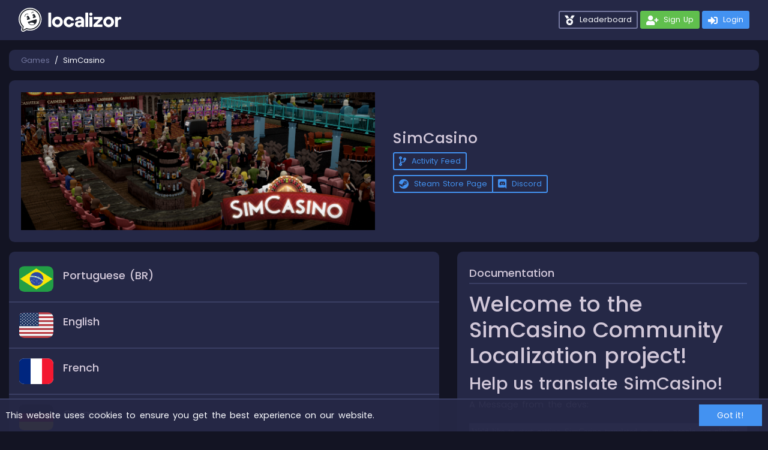

--- FILE ---
content_type: text/html; charset=utf-8
request_url: https://www.localizor.com/simcasino
body_size: 711
content:
<!DOCTYPE html>
<html lang="en">
<head>
  <meta charset="UTF-8"/>
  <meta name="viewport" content="width=device-width, initial-scale=1, minimum-scale=1" />
  <title>Localizor - Community Translations for Games</title>
  <link rel="icon" href="/images/favicon.ico" sizes="32x32">
  <link rel="icon" href="/images/favicon.svg" type="image/svg+xml">
  <link rel="apple-touch-icon" href="/images/apple-touch-icon.png">
  <link rel="manifest" href="/manifest.webmanifest">
  <link rel="preconnect" href="https://fonts.googleapis.com">
  <link rel="preconnect" href="https://fonts.gstatic.com" crossorigin>
  <link href="https://fonts.googleapis.com/css2?family=Poppins:ital,wght@0,100;0,200;0,300;0,400;0,500;0,600;0,700;0,800;0,900;1,100;1,200;1,300;1,400;1,500;1,600;1,700;1,800;1,900&display=swap" rel="stylesheet">

  <link rel="stylesheet" href="https://use.fontawesome.com/releases/v5.12.1/css/all.css" crossorigin="anonymous">

  <link rel="preload" as="style" href="/assets/main.f373a77ff98610c5ee63.css">
  <link rel="stylesheet" href="/assets/main.f373a77ff98610c5ee63.css" />


</head>
<body>
  <div id="app"></div>

  <script type="text/javascript" src="/assets/chunks/framework.d903799fd45826dc5a91.js"></script>
  <script type="text/javascript" src="/assets/chunks/main.9b35092eb19aa199f954.js"></script>
  <script type="text/javascript" src="/assets/runtime.aa3c3488e8d7c3adeeee.js"></script>
  <script type="text/javascript" src="/assets/chunks/vendor.dd9143854927768297de.js"></script>
</body>
</html>


--- FILE ---
content_type: text/css; charset=UTF-8
request_url: https://www.localizor.com/assets/dashboard.af8d69cb79f4f87a072c.css
body_size: 806
content:
#logo[data-v-cdbcb65a]{max-height:40px;height:40px}@media (max-width:992px){#logo[data-v-cdbcb65a]{max-height:30px}}.dropdown-notifications ul li[data-v-cdbcb65a]:hover{background-color:#3a3e63}.dropdown-notifications[data-v-cdbcb65a] ::-webkit-scrollbar{height:10px;width:10px;border-radius:4px;background:transparent;-webkit-transition:all .3s ease;transition:all .3s ease}.dropdown-notifications[data-v-cdbcb65a] ::-webkit-scrollbar-thumb{background:#4392f1;opacity:.5;border-radius:4px}.dropdown-notifications[data-v-cdbcb65a] ::-webkit-scrollbar-thumb:hover{opacity:.7}
img[data-v-d88a66a2]{height:8em}
@media (min-width:992px){.full-page[data-v-b4e0a6ee]{overflow:hidden}}footer .vat[data-v-b4e0a6ee]{margin-left:33px;margin-top:-5px;font-size:80%}
.game-card .image[data-v-70a48eeb]{max-width:100%}


--- FILE ---
content_type: text/css; charset=UTF-8
request_url: https://www.localizor.com/assets/game.05d94d3d2fe454c59408.css
body_size: 1966
content:
ul.timeline[data-v-a17fcc04]{list-style-type:none;position:relative}ul.timeline h5[data-v-a17fcc04]{line-height:1.2;color:#4392f1}ul.timeline[data-v-a17fcc04]:before{content:" ";background:#d4d9df;display:inline-block;position:absolute;left:29px;width:2px;height:100%;z-index:400}ul.timeline>li[data-v-a17fcc04]{margin:20px 0;padding-left:20px}ul.timeline>li[data-v-a17fcc04]:before{content:" ";background:#fff;display:inline-block;position:absolute;border-radius:50%;border:3px solid #4392f1;left:20px;width:20px;height:20px;z-index:400}.contact-us-icons i[data-v-a17fcc04]{font-size:600%}.share-button[data-v-a17fcc04]{border-radius:4px;padding:5px 10px;color:#fff}.share-button.twitter[data-v-a17fcc04]{background-color:#1b95e0}.share-button[data-v-a17fcc04]:hover{text-decoration:none}
.translations .documentation code,.translations .documentation pre{white-space:pre-wrap}.translations .description{font-size:.9em}.translations .language-row{color:inherit}.translations .language-row:hover{color:inherit;text-decoration:none;background-color:#32365d}.translations .language-row .flag-icon{font-size:300%}.translations .language-row .progress{height:.7em}.translations .language-row .progress .progress-bar{height:inherit}
@media (min-width:992px){.game-header .meta[data-v-dd864344]{max-width:50%}}.game-header .description[data-v-dd864344]{font-size:.9em}.game-header .progress[data-v-dd864344]{height:5px}.game-header .progress .progress-bar[data-v-dd864344]{height:inherit}.game-header .image[data-v-dd864344]{max-width:120px;max-height:50px}.game-header .name[data-v-dd864344]{font-size:1.5em;color:#4392f1}
.text-el[data-v-ee993068]{white-space:pre-wrap}
.comment-list-item .comment[data-v-77dbe6f6]{background:#3a3e63;border-radius:12px}.comment-list-item .comment .text[data-v-77dbe6f6]{font-size:.9em}.comment-list-item .comment .text .username[data-v-77dbe6f6]{color:#4392f1;font-weight:700;text-decoration:none}.comment-list-item .comment .text .when[data-v-77dbe6f6]{font-size:.9em}
.outer-button.disabled[data-v-65cced2c]{opacity:.5;cursor:not-allowed!important}.outer-button.disabled .like-button[data-v-65cced2c]{pointer-events:none}.outer-button .like-button[data-v-65cced2c]{cursor:pointer;min-width:60px}.outer-button .like-button:hover .icon[data-v-65cced2c]{-webkit-animation-name:shake-data-v-65cced2c;animation-name:shake-data-v-65cced2c;-webkit-animation-duration:.8s;animation-duration:.8s;-webkit-animation-iteration-count:infinite;animation-iteration-count:infinite;-webkit-animation-timing-function:linear;animation-timing-function:linear}.outer-button .like-button .likes[data-v-65cced2c]{min-width:20px;font-size:1.3em}.outer-button .like-button.liked[data-v-65cced2c]{background:#60bf4d}.outer-button .like-button.liked .icon[data-v-65cced2c]{-webkit-animation:pound-data-v-65cced2c .6s;animation:pound-data-v-65cced2c .6s;transform:rotate(0deg)}@-webkit-keyframes shake-data-v-65cced2c{to{transform:scale(1.35)}}@keyframes shake-data-v-65cced2c{0%{transform:scale(1.35)}20%{transform:scale(1)}40%{transform:scale(1.35)}60%{transform:scale(1)}80%{transform:scale(1.35)}to{transform:scale(1.35)}}@-webkit-keyframes pound-data-v-65cced2c{to{transform:rotate(8deg)}}@keyframes pound-data-v-65cced2c{25%{transform:rotate(-8deg)}50%{transform:rotate(8deg) scale(2.2)}75%{transform:rotate(-8deg)}to{transform:rotate(8deg)}}
.moderator-button .dropdown-menu[data-v-be0ef954]{border-color:#efa836}.moderator-button .button[data-v-be0ef954]{cursor:pointer;height:30px;border-radius:.5em;border:2px solid #efa836;font-size:.8em}.moderator-button .button span[data-v-be0ef954]{flex:50%;text-align:center}
.report-button.disabled[data-v-16f77424]{opacity:.5;cursor:not-allowed!important}.report-button.disabled .button[data-v-16f77424]{pointer-events:none}.report-button .dropdown-menu[data-v-16f77424]{border-color:#ef3e36}.report-button .button[data-v-16f77424]{cursor:pointer;height:30px;border-radius:.5em;font-size:.8em}.report-button .button span[data-v-16f77424]{flex:50%;text-align:center}
.suggestion-list-item[data-v-4c024b1a]{margin-top:1px}.suggestion-list-item.approved .text[data-v-4c024b1a]{border-color:#60bf4d!important}.suggestion-list-item.deleted .text[data-v-4c024b1a],.suggestion-list-item.outdated .text[data-v-4c024b1a],.suggestion-list-item.reported .text[data-v-4c024b1a]{opacity:.3;transition:opacity .3s}.suggestion-list-item.deleted .text[data-v-4c024b1a]:hover,.suggestion-list-item.outdated .text[data-v-4c024b1a]:hover,.suggestion-list-item.reported .text[data-v-4c024b1a]:hover{opacity:1}.suggestion-list-item.reported .text .like-button[data-v-4c024b1a],.suggestion-list-item.reported .text .report-button[data-v-4c024b1a]{pointer-events:none}.suggestion-list-item .suggestion.dimmed[data-v-4c024b1a]{opacity:.1;pointer-events:none}.suggestion-list-item .suggestion:hover .actions .dimmed[data-v-4c024b1a]{opacity:1}.suggestion-list-item .suggestion .text[data-v-4c024b1a]{background:rgba(115,119,159,.13);border:3px solid transparent}.suggestion-list-item .suggestion .text.highlight[data-v-4c024b1a]{-webkit-animation:border-blink-data-v-4c024b1a 1.8s;animation:border-blink-data-v-4c024b1a 1.8s}.suggestion-list-item .suggestion .text .suggestion-text:hover .paste[data-v-4c024b1a]{display:block}.suggestion-list-item .suggestion .text .text-el[data-v-4c024b1a]{white-space:pre-wrap}.suggestion-list-item .suggestion .text .paste[data-v-4c024b1a]{display:none;right:0;bottom:0}.suggestion-list-item .suggestion .comments[data-v-4c024b1a]{font-size:.9em}.suggestion-list-item .suggestion .actions .dimmed[data-v-4c024b1a]{opacity:.2;transition:opacity .2s}@-webkit-keyframes border-blink-data-v-4c024b1a{to{-webkit-filter:none;filter:none}}@keyframes border-blink-data-v-4c024b1a{0%{-webkit-filter:sepia(1);filter:sepia(1)}15%{transform:scale(1.02)}30%{transform:none}80%{-webkit-filter:sepia(1);filter:sepia(1)}to{-webkit-filter:none;filter:none}}
.upload-media .text[data-v-5d2b8169]{border:3px dashed #fff}.upload-media .bg[data-v-5d2b8169]{z-index:-1;opacity:.8}
.translation-tool .game-header[data-v-853cf508]{background:#3a3e63}@media (min-width:992px){.translation-tool[data-v-853cf508]{overflow:hidden}.translation-tool .submit-suggestion[data-v-853cf508],.translation-tool .suggestions-list[data-v-853cf508]{position:absolute}.translation-tool .key-info[data-v-853cf508],.translation-tool .suggestions[data-v-853cf508]{height:100%}}.translation-tool .tool .key-info .context-description[data-v-853cf508],.translation-tool .tool .key-info .terms-list .translation[data-v-853cf508]{white-space:pre-wrap}.translation-tool .tool .key-info .upload-button[data-v-853cf508]{overflow:hidden;position:relative}.translation-tool .tool .key-info .upload-button input[data-v-853cf508]{opacity:0;position:absolute;left:0;top:0;font-size:9999px}.translation-tool .tool .key-info .default:hover .paste[data-v-853cf508]{display:block}.translation-tool .tool .key-info .default[data-v-853cf508]:hover .space:before{content:"·"!important}.translation-tool .tool .key-info .default .paste[data-v-853cf508]{display:none;right:0;bottom:0}.translation-tool .tool .key-info .default .default-text[data-v-853cf508]{white-space:pre-wrap}.translation-tool .tool .key-info .default .default-text[data-v-853cf508] .tag{display:inline-block;background-color:#73779f;border-radius:2px;cursor:copy}.translation-tool .tool .key-info .default .default-text[data-v-853cf508] .term{display:inline-block;background-color:#1f5aa1;border-radius:2px;cursor:help}.translation-tool .tool .key-info .default .default-text[data-v-853cf508] .space{display:inline-flex}.translation-tool .tool .key-info .default .default-text[data-v-853cf508] .space:before{content:" ";font-size:1.2em;color:#1f5aa1}.translation-tool .tool .submit-suggestion[data-v-853cf508]{bottom:0;left:0;right:0}.translation-tool .tool .suggestions .suggestions-list[data-v-853cf508]{bottom:0;top:0;left:0;right:0}.translation-tool .tool .suggestions .arrow[data-v-853cf508]{fill:currentColor}.translation-tool .tool .keys li.active[data-v-853cf508]{background:#3a3e63}.translation-tool .tool .keys a[data-v-853cf508]{color:inherit}
.textarea[data-v-645265b7] textarea{color:#fbfcff;background-color:transparent;border-color:#3a3e63}
.activity-item .content[data-v-7b594340]{flex-grow:1;background-color:#3a3e63;border-radius:5px}.activity-item .content a[data-v-7b594340]{color:#fff}


--- FILE ---
content_type: application/javascript; charset=UTF-8
request_url: https://www.localizor.com/assets/runtime.aa3c3488e8d7c3adeeee.js
body_size: 2147
content:
!function(e){function r(r){for(var n,a,d=r[0],f=r[1],i=r[2],s=0,l=[];s<d.length;s++)a=d[s],Object.prototype.hasOwnProperty.call(c,a)&&c[a]&&l.push(c[a][0]),c[a]=0;for(n in f)Object.prototype.hasOwnProperty.call(f,n)&&(e[n]=f[n]);for(u&&u(r);l.length;)l.shift()();return o.push.apply(o,i||[]),t()}function t(){for(var e,r=0;r<o.length;r++){for(var t=o[r],n=!0,a=1;a<t.length;a++){var f=t[a];0!==c[f]&&(n=!1)}n&&(o.splice(r--,1),e=d(d.s=t[0]))}return e}var n={},a={16:0},c={16:0},o=[];function d(r){if(n[r])return n[r].exports;var t=n[r]={i:r,l:!1,exports:{}};return e[r].call(t.exports,t,t.exports,d),t.l=!0,t.exports}d.e=function(e){var r=[];a[e]?r.push(a[e]):0!==a[e]&&{6:1,7:1,8:1,9:1,10:1,12:1,14:1,15:1,17:1,18:1}[e]&&r.push(a[e]=new Promise((function(r,t){for(var n=({0:"admin~auth~game~leaderboard~profile",1:"vendors~admin~game~review~settings~user",3:"vendors~game~settings",4:"admin",5:"auth",6:"changelog",7:"dashboard",8:"frontpage",9:"game",10:"leaderboard",12:"privacy",13:"profile",14:"review",15:"rules",17:"settings",18:"user",20:"vendors~game",21:"vendors~settings"}[e]||e)+"."+{0:"31d6cfe0d16ae931b73c",1:"31d6cfe0d16ae931b73c",3:"31d6cfe0d16ae931b73c",4:"31d6cfe0d16ae931b73c",5:"31d6cfe0d16ae931b73c",6:"33a22dbf8c76ac06c68d",7:"af8d69cb79f4f87a072c",8:"0ce4e47c82f972d3866c",9:"05d94d3d2fe454c59408",10:"abe0bd3c74e7255a1589",12:"2d835492131bace4b87c",13:"31d6cfe0d16ae931b73c",14:"6ce03f09dcc520bb3f0b",15:"b1a3db2eddd6d586e57a",17:"465531b29769e6e4c600",18:"53fc8dd61e43c1ee0d22",20:"31d6cfe0d16ae931b73c",21:"31d6cfe0d16ae931b73c",22:"31d6cfe0d16ae931b73c"}[e]+".css",c=d.p+n,o=document.getElementsByTagName("link"),f=0;f<o.length;f++){var i=(u=o[f]).getAttribute("data-href")||u.getAttribute("href");if("stylesheet"===u.rel&&(i===n||i===c))return r()}var s=document.getElementsByTagName("style");for(f=0;f<s.length;f++){var u;if((i=(u=s[f]).getAttribute("data-href"))===n||i===c)return r()}var l=document.createElement("link");l.rel="stylesheet",l.type="text/css",l.onload=r,l.onerror=function(r){var n=r&&r.target&&r.target.src||c,o=new Error("Loading CSS chunk "+e+" failed.\n("+n+")");o.request=n,delete a[e],l.parentNode.removeChild(l),t(o)},l.href=c,document.getElementsByTagName("head")[0].appendChild(l)})).then((function(){a[e]=0})));var t=c[e];if(0!==t)if(t)r.push(t[2]);else{var n=new Promise((function(r,n){t=c[e]=[r,n]}));r.push(t[2]=n);var o,f=document.createElement("script");f.charset="utf-8",f.timeout=120,d.nc&&f.setAttribute("nonce",d.nc),f.src=function(e){return d.p+"chunks/"+({0:"admin~auth~game~leaderboard~profile",1:"vendors~admin~game~review~settings~user",3:"vendors~game~settings",4:"admin",5:"auth",6:"changelog",7:"dashboard",8:"frontpage",9:"game",10:"leaderboard",12:"privacy",13:"profile",14:"review",15:"rules",17:"settings",18:"user",20:"vendors~game",21:"vendors~settings"}[e]||e)+"."+{0:"5a612530223116d8496f",1:"e3ced4c071efd40b1b12",3:"3ba1fb3f308f05738ca1",4:"f0f3cf9ef345c62751dc",5:"8f59bb24ce808a37eb75",6:"8b8fd6cd5c82ff092250",7:"a8bb7f4f4b4111641839",8:"1b75615d08b4ab89e368",9:"7c7e13c98e6900bfbd9e",10:"d2964e951e7ce78bec62",12:"3e720e1746b7038517ec",13:"eef2d3cd566e245f2859",14:"ff8ff06298ccfe31b1b1",15:"65c0a1523c502dfc492a",17:"357d183fdd1785e1ca58",18:"25335534ee04f897cdfb",20:"72ac4ac0c7cb844af737",21:"a84005ab4120cf54cfc4",22:"d9687a7fa750d6668d93"}[e]+".js"}(e);var i=new Error;o=function(r){f.onerror=f.onload=null,clearTimeout(s);var t=c[e];if(0!==t){if(t){var n=r&&("load"===r.type?"missing":r.type),a=r&&r.target&&r.target.src;i.message="Loading chunk "+e+" failed.\n("+n+": "+a+")",i.name="ChunkLoadError",i.type=n,i.request=a,t[1](i)}c[e]=void 0}};var s=setTimeout((function(){o({type:"timeout",target:f})}),12e4);f.onerror=f.onload=o,document.head.appendChild(f)}return Promise.all(r)},d.m=e,d.c=n,d.d=function(e,r,t){d.o(e,r)||Object.defineProperty(e,r,{enumerable:!0,get:t})},d.r=function(e){"undefined"!=typeof Symbol&&Symbol.toStringTag&&Object.defineProperty(e,Symbol.toStringTag,{value:"Module"}),Object.defineProperty(e,"__esModule",{value:!0})},d.t=function(e,r){if(1&r&&(e=d(e)),8&r)return e;if(4&r&&"object"==typeof e&&e&&e.__esModule)return e;var t=Object.create(null);if(d.r(t),Object.defineProperty(t,"default",{enumerable:!0,value:e}),2&r&&"string"!=typeof e)for(var n in e)d.d(t,n,function(r){return e[r]}.bind(null,n));return t},d.n=function(e){var r=e&&e.__esModule?function(){return e.default}:function(){return e};return d.d(r,"a",r),r},d.o=function(e,r){return Object.prototype.hasOwnProperty.call(e,r)},d.p="/assets/",d.oe=function(e){throw console.error(e),e};var f=window.webpackJsonp=window.webpackJsonp||[],i=f.push.bind(f);f.push=r,f=f.slice();for(var s=0;s<f.length;s++)r(f[s]);var u=i;t()}([]);

--- FILE ---
content_type: image/svg+xml
request_url: https://www.localizor.com/images/localizor-logo.svg
body_size: 3539
content:
<svg xmlns="http://www.w3.org/2000/svg" fill="none" viewBox="0 0 205 48"><g clip-path="url(#a)"><g clip-path="url(#b)"><path fill="#fff" d="M22.9194 0C10.2815 0 0 10.2581 0 22.8671c0 5.7429 2.1804 11.2702 6.0445 15.47l-.8951 5.2072c-.2458 1.4298.3433 2.8749 1.5195 3.7276a3.8244 3.8244 0 0 0 2.2458.7278c.608 0 1.2182-.1445 1.7771-.4378l5.4393-2.853c2.1952.6809 4.4708 1.0253 6.7883 1.0253 12.6379 0 22.9194-10.258 22.9194-22.8671C45.8388 10.2581 35.5573 0 22.9194 0Z"/><path fill="#21252C" d="M22.9196 1.9055c-11.5845 0-21.0094 9.4035-21.0094 20.9616 0 5.5727 2.2397 10.9242 6.1797 14.845l-1.058 6.1545a1.9033 1.9033 0 0 0 .7599 1.8638 1.913 1.913 0 0 0 1.1229.364c.3038 0 .609-.0724.8886-.2187l6.1575-3.2299c2.2376.7854 4.574 1.1831 6.9588 1.1831 11.5846 0 21.0095-9.4032 21.0095-20.9616 0-11.5583-9.4247-20.9618-21.0095-20.9618Z"/><path fill="#fff" d="M22.9199 3.811c-10.5484 0-19.0996 8.5317-19.0996 19.056 0 5.623 2.4423 10.6757 6.3248 14.1637l-1.2304 7.1579 6.9155-3.6276a19.0763 19.0763 0 0 0 7.0897 1.3618c10.5484 0 19.0996-8.5317 19.0996-19.056 0-10.5244-8.5512-19.0558-19.0996-19.0558Z"/><path fill="#21252C" d="M35.8185 23.1839c-.0644-.2098-.2782-.3302-.4783-.269l-16.658 5.0813c-.2001.0612-.3102.2802-.2459.49 1.4755 4.8151 6.5745 7.5427 11.3669 6.081 4.7925-1.4618 7.491-6.5685 6.0153-11.3833Zm-8.6629 10.81c-2.4618 0-4.6706-1.0966-6.1658-2.824.7358-.5326 1.5863-.9647 2.5294-1.2523 3.3925-1.0348 6.84.1112 8.3344 2.5826-1.3288.9393-2.9493 1.4937-4.698 1.4937Zm3.9639-21.1918c-.5327-.2996-1.0829-.3659-1.6348-.1974-.5527.1685-.9698.5304-1.2406 1.0755-.2384.4801-.3405 1.078-.3553 1.7185a.455.455 0 0 0 .3277.4473l1.5953.4616c.322.0931.3972.5143.1271.7128l-1.4591 1.0718a.454.454 0 0 0-.1711.4746c.2606 1.0562.5502 1.8488.579 1.9261a.4046.4046 0 0 0 .4977.246l4.7973-1.4633a.4035.4035 0 0 0 .274-.4851c-.0498-.1958-1.2411-4.8104-3.3372-5.9884ZM19.307 16.4056c-.5327-.2996-1.0829-.3659-1.6348-.1974-.5527.1685-.9698.5304-1.2406 1.0755-.2384.4802-.3405 1.078-.3553 1.7185a.455.455 0 0 0 .3277.4473l1.5953.4616c.322.0932.3972.5143.1271.7129l-1.4591 1.0717a.4542.4542 0 0 0-.1711.4747c.2606 1.0561.5502 1.8487.579 1.926a.4048.4048 0 0 0 .4977.2461l4.7973-1.4634a.4035.4035 0 0 0 .274-.4851c-.0498-.1958-1.2411-4.8104-3.3372-5.9884Zm-6.4209 1.651a.4855.4855 0 0 1-.4668-.3539 4.736 4.736 0 0 1-.1752-1.2793c0-2.6146 2.132-4.7419 4.7525-4.7419.7219 0 1.4158.1576 2.0626.4687a.4833.4833 0 0 1 .2262.6459.485.485 0 0 1-.6474.2256c-.5141-.2472-1.0665-.3725-1.6414-.3725-2.0857 0-3.7826 1.693-3.7826 3.7742 0 .3463.0468.6888.1393 1.0187a.4836.4836 0 0 1-.3364.5962.4796.4796 0 0 1-.1308.0183Zm13.3591-6.9871a.4844.4844 0 0 1-.4837-.5252c.1232-1.438 1.3542-2.5643 2.8026-2.5643.5445 0 1.0728.1554 1.5278.4495a.483.483 0 0 1 .1429.6692.4853.4853 0 0 1-.6707.1425 1.8373 1.8373 0 0 0-1-.2938c-.949 0-1.7555.7374-1.836 1.6791-.0216.2521-.2337.4424-.4829.4424v.0006Z"/><path fill="#fff" d="M63.9869 9.5789h-3.7328c-.5772 0-1.0451.4668-1.0451 1.0427v26.7569c0 .5759.4679 1.0427 1.0451 1.0427h3.7328c.5772 0 1.0451-.4668 1.0451-1.0427V10.6216c0-.5759-.4679-1.0427-1.0451-1.0427Zm18.9259 9.4561c-1.6383-.9477-3.4486-1.4216-5.4308-1.4216-1.9821 0-3.793.4739-5.4308 1.4216-1.6383.9477-2.9391 2.2393-3.9024 3.8731-.9642 1.6346-1.4457 3.4268-1.4457 5.3769 0 1.9779.4813 3.7843 1.4457 5.4184.9633 1.6348 2.2641 2.9256 3.9024 3.873 1.6378.9478 3.4487 1.4216 5.4308 1.4216 1.9822 0 3.7925-.4738 5.4308-1.4216 1.6378-.9477 2.9386-2.2384 3.9025-3.873.9636-1.6341 1.4456-3.4402 1.4456-5.4184 0-1.9501-.482-3.7426-1.4456-5.3769-.9639-1.6341-2.2647-2.9257-3.9025-3.8731Zm-.9912 11.9902c-.4544.8106-1.0673 1.4491-1.8376 1.9159-.7712.4673-1.6387.7005-2.602.7005-.9633 0-1.8313-.2329-2.6019-.7005-.7709-.4668-1.3769-1.1053-1.8168-1.9159-.4408-.8098-.6608-1.71-.6608-2.6987 0-1.016.22-1.9293.6608-2.7402.4399-.8098 1.0459-1.4486 1.8168-1.916.7706-.4667 1.6378-.7005 2.6019-.7005.9641 0 1.8308.2338 2.602.7005.7703.4674 1.3832 1.1059 1.8376 1.916.4544.8109.6816 1.7242.6816 2.7402 0 .9887-.2272 1.8889-.6816 2.6987Zm27.4064-.474h-3.895c-.418 0-.794.2505-.959.6342-.258.6014-.686 1.1179-1.284 1.5497-.799.5768-1.693.8655-2.684.8655-.9087 0-1.7349-.2267-2.4781-.6801-.7432-.4533-1.3285-1.0774-1.7552-1.8744-.4274-.7964-.6401-1.7029-.6401-2.7194 0-1.0166.213-1.9225.6401-2.7195.4267-.7964 1.012-1.4278 1.7552-1.8954.7432-.4668 1.5694-.7005 2.4781-.7005.66 0 1.28.1308 1.858.3913.578.2617 1.074.6115 1.487 1.0507.251.2677.452.5506.601.8489.18.3591.539.5935.941.5935h3.859c.684 0 1.184-.6457 1.013-1.3066-.273-1.0562-.738-2.035-1.396-2.9374-.923-1.2629-2.107-2.2519-3.552-2.9664-1.446-.7142-3.008-1.0714-4.687-1.0714-1.9555 0-3.7521.4673-5.3896 1.4008-1.6384.9344-2.9321 2.2186-3.882 3.8529-.9499 1.6346-1.4248 3.4544-1.4248 5.4594 0 2.0049.4749 3.8182 1.4248 5.4386.9502 1.6212 2.2439 2.8986 3.882 3.8321 1.6378.9335 3.4341 1.4008 5.3896 1.4008 1.706 0 3.289-.3572 4.749-1.0712 1.459-.7139 2.65-1.71 3.572-2.9873.675-.9352 1.14-1.9698 1.395-3.1037.148-.6572-.343-1.2845-1.018-1.2845v-.0006Zm17.329-11.8869c-1.349-.7005-2.918-1.0507-4.707-1.0507-1.763 0-3.339.3027-4.729.9065-1.391.6044-2.485 1.47-3.283 2.596-.683.9633-1.104 2.0468-1.264 3.2507-.044.3302.22.6224.554.6224h4.746c.259 0 .478-.1811.54-.4326.087-.3542.234-.6836.441-.989.29-.4258.682-.748 1.177-.9682.496-.2196 1.06-.3296 1.694-.3296.991 0 1.776.2881 2.354.8652.578.5768.867 1.3599.867 2.3488v.4122h-2.932c-2.093 0-3.855.2881-5.286.8652-1.432.5768-2.519 1.3803-3.263 2.4105-.743 1.0302-1.115 2.2456-1.115 3.6464 0 1.2091.303 2.2803.909 3.2138.605.9341 1.452 1.6625 2.539 2.1839 1.088.5216 2.347.783 3.779.783 1.101 0 2.148-.2201 3.139-.6593.991-.4389 1.789-1.0572 2.395-1.8542v1.3817c0 .3065.249.555.556.555h4.546c.307 0 .556-.2485.556-.555V26.0197c0-1.6753-.365-3.1452-1.094-4.409-.73-1.2631-1.77-2.2455-3.118-2.9458l-.001-.0006Zm-1.486 11.4339c0 .7969-.186 1.5387-.558 2.2251-.551 1.0192-1.436 1.7504-2.654 2.1947a.6393.6393 0 0 1-.128.0325c-1.35.2016-2.343.0222-2.979-.5383-.469-.4118-.702-.9477-.702-1.607 0-.7961.337-1.4145 1.012-1.8542.674-.4389 1.686-.6593 3.035-.6593h2.973v.2062l.001.0003Zm12.777-20.5193h-3.733c-.577 0-1.045.4668-1.045 1.0427v26.7569c0 .5759.468 1.0427 1.045 1.0427h3.733c.577 0 1.045-.4668 1.045-1.0427V10.6216c0-.5759-.468-1.0427-1.045-1.0427Zm8.205 8.6113h-3.733c-.577 0-1.045.4668-1.045 1.0428v18.1454c0 .5759.468 1.0428 1.045 1.0428h3.733c.577 0 1.045-.4669 1.045-1.0428V19.233c0-.576-.468-1.0428-1.045-1.0428Zm20.304 15.2043h-9.403l10.028-10.2856a1.041 1.041 0 0 0 .296-.7271v-3.1485c0-.576-.468-1.0427-1.045-1.0427h-15.42c-.577 0-1.045.4667-1.045 1.0427v2.9412c0 .576.468 1.0428 1.045 1.0428h8.867l-9.991 10.3274a1.0417 1.0417 0 0 0-.293.7243v3.1098c0 .576.468 1.0427 1.045 1.0427h15.916c.577 0 1.045-.467 1.045-1.0427v-2.9413c0-.576-.468-1.043-1.045-1.043Zm18.718-14.3595c-1.639-.9477-3.449-1.4216-5.431-1.4216-1.982 0-3.793.4739-5.431 1.4216s-2.939 2.2393-3.903 3.8731c-.964 1.6346-1.445 3.4268-1.445 5.3769 0 1.9779.481 3.7843 1.445 5.4184.964 1.6348 2.265 2.9256 3.903 3.873 1.638.9478 3.449 1.4216 5.431 1.4216 1.982 0 3.792-.4738 5.431-1.4216 1.637-.9477 2.938-2.2384 3.902-3.873.964-1.6341 1.446-3.4402 1.446-5.4184 0-1.9501-.482-3.7426-1.446-5.3769-.964-1.6341-2.265-2.9257-3.902-3.8731Zm-.992 11.9902c-.454.8106-1.067 1.4491-1.837 1.9159-.771.4673-1.639.7005-2.602.7005-.964 0-1.832-.2329-2.602-.7005-.771-.4668-1.377-1.1053-1.817-1.9159-.441-.8098-.661-1.71-.661-2.6987 0-1.016.22-1.9293.661-2.7402.44-.8098 1.046-1.4486 1.817-1.916.77-.4667 1.638-.7005 2.602-.7005s1.831.2338 2.602.7005c.77.4674 1.383 1.1059 1.837 1.916.455.8109.682 1.7242.682 2.7402 0 .9887-.227 1.8889-.682 2.6987Zm20.285-12.835h-1.533c-1.487 0-2.774.488-3.861 1.4628l-.888.7975v-1.7296a.5312.5312 0 0 0-.532-.5307h-4.718a.5312.5312 0 0 0-.532.5307v19.1696c0 .293.238.5307.532.5307h4.718c.294 0 .532-.2377.532-.5307V27.7906c0-1.4279.399-2.5477 1.198-3.3583.798-.8098 1.885-1.2154 3.262-1.2154h1.822c.294 0 .532-.2376.532-.5306v-3.9654a.5312.5312 0 0 0-.532-.5307Zm-58.559-8.1496c-.485-.2805-1.02-.4206-1.607-.4206-.586 0-1.122.1401-1.606.4206-.485.2805-.87.6626-1.155 1.146-.285.4837-.428 1.0138-.428 1.5909 0 .5853.143 1.1198.428 1.6032.285.4837.67.8655 1.155 1.146.484.2805 1.02.4206 1.606.4206.587 0 1.122-.1401 1.607-.4206.485-.2805.87-.6623 1.155-1.146.285-.4834.427-1.0179.427-1.6032 0-.5771-.142-1.1072-.427-1.5909-.285-.4834-.67-.8655-1.155-1.146Z"/></g></g><defs><clipPath id="a"><path fill="#fff" d="M0 0h205v48H0z"/></clipPath><clipPath id="b"><path fill="#fff" d="M0 0h205v48H0z"/></clipPath></defs></svg>


--- FILE ---
content_type: application/javascript; charset=UTF-8
request_url: https://www.localizor.com/assets/chunks/admin~auth~game~leaderboard~profile.5a612530223116d8496f.js
body_size: 5860
content:
(window.webpackJsonp=window.webpackJsonp||[]).push([[0],{"6Wva":function(e,t,i){"use strict";var s=i("Jjj3"),n=i.n(s),r=i("lSNA"),l=i.n(r),o=i("ymPL"),a=i("P9SK"),u=i("BvVs");function p(e,t){var i=Object.keys(e);if(Object.getOwnPropertySymbols){var s=Object.getOwnPropertySymbols(e);t&&(s=s.filter((function(t){return Object.getOwnPropertyDescriptor(e,t).enumerable}))),i.push.apply(i,s)}return i}function c(e){for(var t=1;t<arguments.length;t++){var i=null!=arguments[t]?arguments[t]:{};t%2?p(Object(i),!0).forEach((function(t){l()(e,t,i[t])})):Object.getOwnPropertyDescriptors?Object.defineProperties(e,Object.getOwnPropertyDescriptors(i)):p(Object(i)).forEach((function(t){Object.defineProperty(e,t,Object.getOwnPropertyDescriptor(i,t))}))}return e}var d={name:"OgInput",components:{OgButton:o.a,OgIcon:u.a},mixins:[Object(a.a)(!0)],inheritAttrs:!1,props:{value:{type:[String,Number],default:""},type:{type:String,default:"text",validator:e=>["text","email","password","number","search"].indexOf(e)>=0},inputClass:{type:null,default:null},inputGroupClass:{type:null,default:null},selectOnFocus:{type:Boolean,default:!1}},data:()=>({showPassword:!1}),computed:{inputType(){return this.showPassword?"text":this.type},inputGroupClassList(){var e=["input-group"];return this.inputGroupClass&&e.push(this.inputGroupClass),e},inputClassList(){var e=["form-control"];return this.hasError&&e.push("is-invalid"),this.inputClass&&e.push(this.inputClass),e}},methods:{inputEmitter(e){this.$emit("input",e.target.value)},togglePasswordVisibility(){this.showPassword=!this.showPassword},onFocus(){var e=this;if(this.selectOnFocus){var t=this.$refs.input,i=window.navigator.userAgent;"function"!=typeof t.select||Boolean(i.match(/iPad/i))||Boolean(i.match(/iPhone/i))?window.setTimeout((function(){t.setSelectionRange(0,String(e.value).length)})):window.setTimeout((function(){t.select()}))}}},render(){var e=arguments[0],t={attrs:this.$attrs,on:c({},this.$listeners,{input:this.inputEmitter,focus:this.onFocus})};return e("div",{class:this.inputGroupClassList},[this.$slots.before,e("input",n()([{ref:"input"},t,{class:this.inputClassList,attrs:{type:this.inputType},domProps:{value:this.value}}])),"password"===this.type&&e("div",{class:"input-group-append"},[e("og-button",{class:"btn-outline-secondary",attrs:{type:"button",group:!0},nativeOn:{click:this.togglePasswordVisibility}},[e("og-icon",{attrs:{icon:this.showPassword?"far fa-eye":"far fa-eye-slash"}})])]),this.$slots.after])}},h=i("KHd+"),m=Object(h.a)(d,void 0,void 0,!1,null,null,null);t.a=m.exports},BvVs:function(e,t,i){"use strict";var s=i("Jjj3"),n=i.n(s),r={name:"OgIcon",functional:!0,props:{icon:{required:!0,type:String}},render:(e,t)=>e("i",n()([{attrs:{"aria-hidden":"true"},class:["og-icon",t.props.icon]},t.data]))},l=i("KHd+"),o=Object(l.a)(r,void 0,void 0,!1,null,null,null);t.a=o.exports},EDPp:function(e,t,i){"use strict";var s={name:"OgLoader",render(){var e=arguments[0];return e("div",{class:"text-center"},[e("div",{class:"loader-ellipsis"},[e("div"),e("div"),e("div"),e("div")])])}},n=i("KHd+"),r=Object(n.a)(s,void 0,void 0,!1,null,null,null);t.a=r.exports},LOqy:function(e,t,i){"use strict";i.d(t,"c",(function(){return l})),i.d(t,"b",(function(){return o})),i.d(t,"d",(function(){return a})),i.d(t,"a",(function(){return u}));var s=i("o0o1"),n=i.n(s),r=(i("zqxM"),n.a.mark(o));function l(e){return e?Array.isArray(e)?e.length:Object.keys(e).filter((function(t){return e.hasOwnProperty(t)})).length:0}function o(e){var t,i,s;return n.a.wrap((function(r){for(;;)switch(r.prev=r.next){case 0:if(!Array.isArray(e)){r.next=11;break}t=e.length,i=0;case 3:if(!(i<t)){r.next=9;break}return r.next=6,{key:i,value:e[i]};case 6:i++,r.next=3;break;case 9:r.next=20;break;case 11:r.t0=n.a.keys(e);case 12:if((r.t1=r.t0()).done){r.next=20;break}if(s=r.t1.value,e.hasOwnProperty(s)){r.next=16;break}return r.abrupt("continue",12);case 16:return r.next=18,{key:s,value:e[s]};case 18:r.next=12;break;case 20:case"end":return r.stop()}}),r)}function a(e){var t=arguments.length>1&&void 0!==arguments[1]?arguments[1]:void 0,i=arguments.length>2&&void 0!==arguments[2]?arguments[2]:void 0,s=i||new FormData,n=null;for(var r in e)e.hasOwnProperty(r)&&(n=t?"".concat(t,"[").concat(r,"]"):r,e[r]instanceof Date?s.append(n,e[r].toISOString()):"object"!=typeof e[r]||e[r]instanceof File||e[r]instanceof Blob?s.append(n,e[r]):a(e[r],n,s));return s}function u(e,t){return new File([e.slice(0,1e3*t+1,e.type)],e.name,{type:e.type})}},P9SK:function(e,t,i){"use strict";t.a=function(){var e=arguments.length>0&&void 0!==arguments[0]&&arguments[0],t={inject:{formOptions:{default:null}},props:{errors:{type:Object,default:null},errorName:{type:String,default:null}},computed:{errorsSource(){return this.errors?this.errors:this.formOptions&&this.formOptions.fieldErrors?this.formOptions.fieldErrors:void 0},hasError(){return!!this.errorsSource&&this.errorsSource.has(this.realErrorName||this.errorName)},errorMessages(){return this.hasError?this.errorsSource.get(this.realErrorName||this.errorName):[]}}};return e&&(t.computed.realErrorName=function(){return this.errorName?this.errorName:this.$parent.errorName?this.$parent.errorName:null}),t}},alhF:function(e,t,i){"use strict";var s=i("6Wva"),n=i("P9SK"),r=i("BvVs"),l={name:"ToBody",abstract:!0,mounted(){this.$el&&"#comment"!==this.$el.nodeName&&document.body.appendChild(this.$el)},updated(){this.$el&&("#comment"===this.$el.nodeName?this.$el.parentNode&&this.$el.parentNode.removeChild(this.$el):this.$el.parentNode&&"body"===this.$el.parentNode.nodeName.toLowerCase()||document.body.appendChild(this.$el))},beforeDestroy(){this.$el&&this.$el.parentNode&&this.$el.parentNode.removeChild(this.$el)},render(){return this.$slots.default?this.$slots.default[0]:this._e()}},o=i("KHd+"),a=Object(o.a)(l,void 0,void 0,!1,null,null,null).exports,u=i("G7Rj"),p=i("lwsE"),c=i.n(p),d=i("W8MJ"),h=i.n(d),m=new(function(){function e(){var t=this;c()(this,e),this._opened=[],document.addEventListener("click",(function(){t.close()}))}return h()(e,[{key:"opened",value:function(e,t){var i=arguments.length>2&&void 0!==arguments[2]?arguments[2]:{},s=Object.assign({target:e,close:t,cascade:!1,level:null},i);this.close(s.cascade?s.level:null),this._opened.push(s)}},{key:"closed",value:function(e){var t=this._opened.findIndex((function(t){return t.target===e}));t>=0&&(this._opened=this._opened.slice(0,t))}},{key:"close",value:function(){var e=arguments.length>0&&void 0!==arguments[0]?arguments[0]:null;this._opened=this._opened.reverse().filter((function(t){return null!==e&&e!==t.level||(window.setTimeout((function(){t.close()}),0),!1)}))}}]),e}()),f=i("DzJC"),v=i.n(f),y=i("8L3F"),g={name:"OgPopper",components:{ToBody:a,PopperTransition:{name:"PopperTransition",functional:!0,render:(e,t)=>e("transition",{props:{css:!1,appear:!1},on:{beforeEnter(e){e.firstElementChild.classList.add("popper-enter-active")},enter(e,t){window.setTimeout(t,100)},afterEnter(e){e.firstElementChild.classList.remove("popper-enter-active")},beforeLeave(e){e.firstElementChild.classList.add("popper-leave-active")},leave:function(e,i){window.setTimeout((function(){i(),t.parent._unmountPopper()}),100)}}},t.children)}},props:{tag:{type:String,default:"div"},value:{type:Boolean,default:!1},enabled:{type:Boolean,default:!0},placement:{type:String,default:"bottom-start"},toBody:{type:Boolean,default:!1},cascade:{type:[Number,String],default:null},openClass:{type:String,default:"popper--open"},popupClass:{type:null,default:null},fullscreen:{type:Boolean,default:!1}},data(){return{isOpened:this.value,openedInFullscreen:!1,isVisible:this.value,popper:null}},computed:{popupClassList(){var e=["popper",this.openedInFullscreen?"popper--fullscreen":"popper--default"];return Array.isArray(this.popupClass)?e.concat(this.popupClass):(this.popupClass&&e.push(this.popupClass),e)}},watch:{value(e){this.isOpened=Boolean(e)},isOpened:{immediate:!0,handler(e){e?this.open():this.close()}}},created(){var e=this;this._throttledUpdate=v()((function(){e.popper&&setTimeout((function(){e.popper.scheduleUpdate()}))}),20,{trailing:!0})},beforeDestroy(){var e=this;window.setTimeout((function(){e._unmountPopper()}),100),u.a.remove("esc",this.close)},updated(){this._throttledUpdate()},methods:{open(){var e=this;!this.isOpened&&this.enabled&&(this.isOpened=!0,u.a.add("esc",this.close),this.openedInFullscreen=this.fullscreen,this.fullscreen?this._triggerOpened():this.$nextTick((function(){e._openPopper()})))},toggle(){this.isOpened?this.close():this.open()},close(){var e=arguments.length>0&&void 0!==arguments[0]?arguments[0]:null;e&&e.stopImmediatePropagation(),this.isOpened=!1,m.closed(this),this.$emit("closed"),u.a.remove("esc",this.close)},_toggle(e){e.stopPropagation(),this.toggle()},_openPopper(){var e=this.$el,t=this.$refs.popper.$el||this.$refs.popper;this.popper=new y.default(e,t,{placement:this.placement,modifiers:{preventOverflow:{boundariesElement:"window"}}}),this._throttledUpdate(),this._triggerOpened()},_unmountPopper(){this.popper&&(this.popper.destroy(),this.popper=null)},_triggerOpened(){var e=this;m.opened(this,(function(){e.close()}),{cascade:null!==this.cascade,level:this.cascade}),this.$emit("opened")}},render(e){var t=this.isOpened?e("div",{ref:"popper",class:this.popupClassList},[this.$slots.popup]):e(),i=e("popper-transition",[t]);return e(this.tag,{on:{click:this._toggle},class:{[this.openClass]:this.isOpened}},[this.$slots.default,this.toBody?e("to-body",[i]):i])}},b=Object(o.a)(g,void 0,void 0,!1,null,null,null).exports,w=i("LOqy"),O=i("xTec"),_=i("mwIZ"),$=i.n(_),k={name:"OgMultiSelect",components:{OgInput:s.a,OgIcon:r.a,OgPopper:b},mixins:[Object(n.a)(!0)],props:{value:{type:null,default:null},items:{type:[Array,Object],default:function(){return[]}},placeholder:{type:String,default:"Select item"},keyField:{type:String,default:"$value"},textField:{type:String,default:"$value"},matchBy:{type:String,default:"$keyField"},missingText:{type:String,default:"Unknown Item"},disabled:{type:Boolean,default:!1},multiple:{type:Boolean,default:!1},nullable:{type:Boolean,default:!1},separator:{type:[String,Boolean],default:", "},filterable:{type:Boolean,default:!1},closeOnSelect:{type:Boolean,default:!0}},data:()=>({isDropdownOpen:!1,internalValue:null,filter:""}),computed:{matchByField(){switch(this.matchBy){case"$keyField":return this.keyField;default:return this.matchBy}},matchDirectField(){return"$key"!==this.matchByField&&"$value"!==this.matchByField},groups(){var e=[];return Object(w.c)(this.items)>0&&e.push({title:null,items:this._wrapItems(this.items),visible:!0}),e},filteredGroups(){if(!this.filter.trim())return this.groups.filter((function(e){return e.visible&&e.items.length}));var e=new RegExp(Object(O.a)(this.filter),"miu"),t=[],i=null,s=!0,n=!1,r=void 0;try{for(var l,o=this.groups[Symbol.iterator]();!(s=(l=o.next()).done);s=!0){var a=l.value;if(a.visible){i=[];var u=!0,p=!1,c=void 0;try{for(var d,h=a.items[Symbol.iterator]();!(u=(d=h.next()).done);u=!0){var m=d.value;"string"==typeof m.text&&e.test(m.text)&&i.push(m)}}catch(e){p=!0,c=e}finally{try{u||null==h.return||h.return()}finally{if(p)throw c}}i.length&&t.push(Object.assign({},a,{items:i}))}}}catch(e){n=!0,r=e}finally{try{s||null==o.return||o.return()}finally{if(n)throw r}}return t}},watch:{value:{handler(e){this._updateInternalValue(e)},immediate:!0},items(){this._updateInternalValue(this.value)}},methods:{toggleItemSelection(e){var t=arguments.length>1&&void 0!==arguments[1]?arguments[1]:null;t&&this.multiple&&t.stopPropagation(),this.isSelected(e)?this.deselectItem(e):this.selectItem(e)},selectItem(e){if(!e.missing){if(this.multiple){var t=Array.isArray(this.internalValue)?this.internalValue:[];"$value"===this.keyField&&this.matchDirectField?this.$emit("input",t.map((function(e){return e.item})).concat([e.item])):this.$emit("input",t.map((function(e){return e.key})).concat([e.key]))}else"$value"===this.keyField&&this.matchDirectField?this.$emit("input",e.item):this.$emit("input",e.key);this.$emit("select",{key:e.key,value:e.text,item:e.item}),this.isDropdownOpen&&this.closeOnSelect&&(this.isDropdownOpen=!1)}},deselectItem(e){if(this.multiple){var t=Array.isArray(this.internalValue)?this.internalValue:[];"$value"===this.keyField&&this.matchDirectField?this.$emit("input",t.filter((function(t){return t.key!==e.key})).map((function(e){return e.item}))):this.$emit("input",this.internalValue.filter((function(t){return t.key!==e.key})).map((function(e){return e.key})))}},isSelected(e){return null!==this.internalValue&&(this.multiple?Boolean(this.internalValue.find((function(t){return t.key===e.key}))):this.internalValue&&this.internalValue.key===e.key)},clear(){var e=arguments.length>0&&void 0!==arguments[0]?arguments[0]:null;e&&e.stopPropagation(),this.$emit("input",null),this.isDropdownOpen&&(this.isDropdownOpen=!1)},_wrapItems(e){var t=[],i=!0,s=!1,n=void 0;try{for(var r,l=Object(w.b)(e)[Symbol.iterator]();!(i=(r=l.next()).done);i=!0){var o=r.value,a=o.key,u=o.value;t.push({key:this._getItemKey(u,a),text:this._getItemText(u,a),item:u,missing:!1})}}catch(e){s=!0,n=e}finally{try{i||null==l.return||l.return()}finally{if(s)throw n}}return t},_getItemKey(e,t){if(this.matchDirectField&&"object"!=typeof e)throw new Error('Unsupported key field "'.concat(this.matchByField,'" with simple array items.'));switch(this.matchByField){case"$value":return e;case"$key":return t;default:return e[this.matchByField]}},_getItemText(e,t){if("$value"!==this.textField&&"$key"!==this.textField&&"object"!=typeof e)throw new Error('Unsupported text field "'.concat(this.textField,'" with simple array items.'));switch(this.textField){case"$value":return e;case"$key":return t;default:return $()(e,this.textField)}},_updateInternalValue(e){if(null!=e){var t=this._matchSelectedItems(this.multiple?e:[e]);this.internalValue=this.multiple?t:t[0]}else this.internalValue=null},_matchSelectedItems(e){for(var t=this,i=this.groups,s=i.length,n=new Map,r=-1,l=!1,o=0,a=null,u=null,p=e.map((function(e){return e&&"object"==typeof e&&t.matchDirectField?(n.set(e[t.matchByField],null),e[t.matchByField]):(n.set(e,null),e)})),c=0;c<s;c++){o=(a=i[c]).items.length;for(var d=0;d<o;d++)if(u=a.items[d],(r=p.indexOf(u.key))>=0&&(l=!0,n.set(p[r],u)),!this.multiple&&l)return[n.values().next().value]}var h=[];return n.forEach((function(e,i){null===e?h.push({key:i,text:t.missingText,item:null,missing:!0}):h.push(e)})),h},_onDropdownOpened(){if(this.$refs.popup.style.minWidth="".concat(this.$el.clientWidth,"px"),null!==this.internalValue){var e=this.$refs.popup.querySelector(".og-multi-select-result--selected");e&&(this.$refs.popupResults.scrollTop=Math.max(0,e.offsetTop-15))}this.isDropdownOpen=!0},_onDropdownClosed(){this.isDropdownOpen=!1},_keyPress(e,t){13===e.charCode&&this.toggleItemSelection(t)},_updateFilter(e){this.filter=e},_stopEvent(e){e.stopPropagation()},_displayValue:e=>"object"==typeof e.text?JSON.stringify(e.text):e.text},render(e){var t=this,i=[];return null!==this.internalValue&&(i=this.multiple?this.internalValue:[this.internalValue]),e("og-popper",{attrs:{value:this.isDropdownOpen,enabled:!this.disabled,disabled:this.disabled,tabindex:"0",popupClass:["og-multi-select-dropdown",{"og-multi-select-dropdown--multi":this.multiple}],toBody:!0},class:["og-multi-select","form-control",{"border-danger":this.hasError,"border-px":this.hasError}],on:{closed:this._onDropdownClosed,opened:this._onDropdownOpened}},[e("div",{class:"og-multi-select__content"},[i.length>0&&e("div",{class:"og-multi-select__content__selection"},[i.map((function(s,n){return t.$scopedSlots.selection?t.$scopedSlots.selection({item:s}):[t._displayValue(s),t.separator&&n!==i.length-1&&e("span",{class:"opacity-50"},[t.separator])]}))]),0===i.length&&e("div",{class:"og-multi-select__content__placeholder"},[this.placeholder])]),e("div",{class:"og-multi-select__buttons"},[this.nullable&&i.length>0&&e("div",{class:"og-multi-select__buttons__button",on:{click:this.clear}},[e("og-icon",{attrs:{icon:"fas fa-times"}})]),e("div",{class:"og-multi-select__buttons__button og-multi-select__buttons__button--no-hover"},[e("span",{class:["og-multi-select-arrow",{"og-multi-select-arrow--flipped":this.isDropdownOpen}]})])]),e("div",{ref:"popup",slot:"popup",class:"og-multi-select-dropdown__container"},[this.filterable&&e("og-input",{class:"og-multi-select-dropdown-search",attrs:{value:this.filter},on:{click:this._stopEvent,input:this._updateFilter}},[e("og-icon",{slot:"icon",attrs:{icon:"fas fa-search"}})]),e("div",{ref:"popupResults",class:"og-multi-select-results",on:{click:this._stopEvent}},[this.filteredGroups.map((function(i){return e("div",{class:"og-multi-select-group"},[i.title&&e("div",{class:"px-3 py-2 font-bold"},[i.title]),i.items.map((function(i){return e("div",{attrs:{tabindex:"0"},class:["og-multi-select-result",{"og-multi-select-result--selected":t.isSelected(i)}],on:{click:function(e){return t.toggleItemSelection(i,e)},keypress:function(e){return t._keyPress(e,i)}}},[t.$scopedSlots.item?t.$scopedSlots.item({item:i}):[t._displayValue(i)],e("div",{class:"og-multi-select-result__intention"},[e("og-icon",{attrs:{icon:"fas ".concat(t.isSelected(i)?"fa-times":"fa-check")}})])])}))])}))])])])}},x=Object(o.a)(k,void 0,void 0,!1,null,null,null);t.a=x.exports},ymPL:function(e,t,i){"use strict";var s={name:"OgButton",components:{OgLoader:i("EDPp").a},props:{loading:{type:Boolean,default:!1},group:{type:Boolean,default:!1},icon:{type:Boolean,default:!1},tooltip:{type:Boolean,default:!1}},data:()=>({isLoading:!1,timeout:null}),computed:{classList(){var e=["btn"];return this.group||this.icon||e.push("btn--min"),this.isLoading&&e.push("btn--loading"),e}},watch:{loading(e){var t=this;e?this.timeout=setTimeout((function(){t.isLoading=!0}),200):(this.timeout&&clearTimeout(this.timeout),this.isLoading=!1)}},mounted(){this.tooltip&&window.$(this.$el).tooltip()}},n=i("KHd+"),r=Object(n.a)(s,(function(){var e=this,t=e.$createElement,i=e._self._c||t;return i("button",{class:e.classList,attrs:{type:"button"},on:{click:function(t){return e.$emit("click",t)}}},[i("div",{staticClass:"btn-content"},[e._t("default")],2),e._v(" "),e.isLoading?i("og-loader",{staticClass:"button-loader"}):e._e()],1)}),[],!1,null,null,null);t.a=r.exports}}]);

--- FILE ---
content_type: application/javascript; charset=UTF-8
request_url: https://www.localizor.com/assets/chunks/vendors~game.72ac4ac0c7cb844af737.js
body_size: 5120
content:
(window.webpackJsonp=window.webpackJsonp||[]).push([[20],{"0JQy":function(e,t){var n="[\\ud800-\\udfff]",i="[\\u0300-\\u036f\\ufe20-\\ufe2f\\u20d0-\\u20ff]",r="\\ud83c[\\udffb-\\udfff]",o="[^\\ud800-\\udfff]",s="(?:\\ud83c[\\udde6-\\uddff]){2}",u="[\\ud800-\\udbff][\\udc00-\\udfff]",a="(?:"+i+"|"+r+")"+"?",d="[\\ufe0e\\ufe0f]?"+a+("(?:\\u200d(?:"+[o,s,u].join("|")+")[\\ufe0e\\ufe0f]?"+a+")*"),f="(?:"+[o+i+"?",i,s,u,n].join("|")+")",c=RegExp(r+"(?="+r+")|"+f+d,"g");e.exports=function(e){return e.match(c)||[]}},"7tbW":function(e,t,n){var i=n("LGYb");e.exports=function(e){return e&&e.length?i(e):[]}},Em2t:function(e,t,n){var i=n("bahg"),r=n("quyA"),o=n("0JQy");e.exports=function(e){return r(e)?o(e):i(e)}},JoaM:function(e,t,n){var i=n("NykK"),r=n("ExA7");e.exports=function(e){return r(e)&&"[object RegExp]"==i(e)}},KtZj:function(e,t,n){"use strict";var i,r;"undefined"!=typeof window&&window,void 0===(r="function"==typeof(i=function(){if("undefined"==typeof window)return null;var e="undefined"!=typeof window&&window.Math==Math?window:"undefined"!=typeof self&&self.Math==Math?self:Function("return this")(),t=e.requestAnimationFrame||e.mozRequestAnimationFrame||e.webkitRequestAnimationFrame||function(t){return e.setTimeout(t,20)},n=e.cancelAnimationFrame||e.mozCancelAnimationFrame||e.webkitCancelAnimationFrame||function(t){e.clearTimeout(t)};function i(e,t){var n=Object.prototype.toString.call(e),i="[object Array]"===n||"[object NodeList]"===n||"[object HTMLCollection]"===n||"[object Object]"===n||"undefined"!=typeof jQuery&&e instanceof jQuery||"undefined"!=typeof Elements&&e instanceof Elements,r=0,o=e.length;if(i)for(;r<o;r++)t(e[r]);else t(e)}function r(e){if(!e.getBoundingClientRect)return{width:e.offsetWidth,height:e.offsetHeight};var t=e.getBoundingClientRect();return{width:Math.round(t.width),height:Math.round(t.height)}}function o(e,t){Object.keys(t).forEach((function(n){e.style[n]=t[n]}))}var s=function(e,u){var a=0;function d(){var e,t,n=[];this.add=function(e){n.push(e)},this.call=function(i){for(e=0,t=n.length;e<t;e++)n[e].call(this,i)},this.remove=function(i){var r=[];for(e=0,t=n.length;e<t;e++)n[e]!==i&&r.push(n[e]);n=r},this.length=function(){return n.length}}function f(e,n){if(e)if(e.resizedAttached)e.resizedAttached.add(n);else{e.resizedAttached=new d,e.resizedAttached.add(n),e.resizeSensor=document.createElement("div"),e.resizeSensor.dir="ltr",e.resizeSensor.className="resize-sensor";var i={pointerEvents:"none",position:"absolute",left:"0px",top:"0px",right:"0px",bottom:"0px",overflow:"hidden",zIndex:"-1",visibility:"hidden",maxWidth:"100%"},s={position:"absolute",left:"0px",top:"0px",transition:"0s"};o(e.resizeSensor,i);var u=document.createElement("div");u.className="resize-sensor-expand",o(u,i);var f=document.createElement("div");o(f,s),u.appendChild(f);var c=document.createElement("div");c.className="resize-sensor-shrink",o(c,i);var l=document.createElement("div");o(l,s),o(l,{width:"200%",height:"200%"}),c.appendChild(l),e.resizeSensor.appendChild(u),e.resizeSensor.appendChild(c),e.appendChild(e.resizeSensor);var h=window.getComputedStyle(e),m=h?h.getPropertyValue("position"):null;"absolute"!==m&&"relative"!==m&&"fixed"!==m&&"sticky"!==m&&(e.style.position="relative");var p=!1,v=0,g=r(e),y=0,w=0,x=!0;a=0;var S=function(){if(x){if(0===e.offsetWidth&&0===e.offsetHeight)return void(a||(a=t((function(){a=0,S()}))));x=!1}var n,i;n=e.offsetWidth,i=e.offsetHeight,f.style.width=n+10+"px",f.style.height=i+10+"px",u.scrollLeft=n+10,u.scrollTop=i+10,c.scrollLeft=n+10,c.scrollTop=i+10};e.resizeSensor.resetSensor=S;var b=function(){v=0,p&&(y=g.width,w=g.height,e.resizedAttached&&e.resizedAttached.call(g))},E=function(){g=r(e),(p=g.width!==y||g.height!==w)&&!v&&(v=t(b)),S()},z=function(e,t,n){e.attachEvent?e.attachEvent("on"+t,n):e.addEventListener(t,n)};z(u,"scroll",E),z(c,"scroll",E),a=t((function(){a=0,S()}))}}i(e,(function(e){f(e,u)})),this.detach=function(t){a||(n(a),a=0),s.detach(e,t)},this.reset=function(){e.resizeSensor.resetSensor()}};if(s.reset=function(e){i(e,(function(e){e.resizeSensor.resetSensor()}))},s.detach=function(e,t){i(e,(function(e){e&&(e.resizedAttached&&"function"==typeof t&&(e.resizedAttached.remove(t),e.resizedAttached.length())||e.resizeSensor&&(e.contains(e.resizeSensor)&&e.removeChild(e.resizeSensor),delete e.resizeSensor,delete e.resizedAttached))}))},"undefined"!=typeof MutationObserver){var u=new MutationObserver((function(e){for(var t in e)if(e.hasOwnProperty(t))for(var n=e[t].addedNodes,i=0;i<n.length;i++)n[i].resizeSensor&&s.reset(n[i])}));document.addEventListener("DOMContentLoaded",(function(e){u.observe(document.body,{childList:!0,subtree:!0})}))}return s})?i.call(t,n,t,e):i)||(e.exports=r)},KxBF:function(e,t){e.exports=function(e,t,n){var i=-1,r=e.length;t<0&&(t=-t>r?0:r+t),(n=n>r?r:n)<0&&(n+=r),r=t>n?0:n-t>>>0,t>>>=0;for(var o=Array(r);++i<r;)o[i]=e[i+t];return o}},LGYb:function(e,t,n){var i=n("1hJj"),r=n("jbM+"),o=n("Xt/L"),s=n("xYSL"),u=n("dQpi"),a=n("rEGp");e.exports=function(e,t,n){var d=-1,f=r,c=e.length,l=!0,h=[],m=h;if(n)l=!1,f=o;else if(c>=200){var p=t?null:u(e);if(p)return a(p);l=!1,f=s,m=new i}else m=t?[]:h;e:for(;++d<c;){var v=e[d],g=t?t(v):v;if(v=n||0!==v?v:0,l&&g==g){for(var y=m.length;y--;)if(m[y]===g)continue e;t&&m.push(g),h.push(v)}else f(m,g,n)||(m!==h&&m.push(g),h.push(v))}return h}},Sxd8:function(e,t,n){var i=n("ZCgT");e.exports=function(e){var t=i(e),n=t%1;return t==t?n?t-n:t:0}},Y3Pm:function(e,t,n){var i=n("dt0z");e.exports=function(){var e=arguments,t=i(e[0]);return e.length<3?t:t.replace(e[1],e[2])}},Z1HP:function(e,t,n){var i=n("ycre"),r=n("quyA"),o=n("q4HE");e.exports=function(e){return r(e)?o(e):i(e)}},ZCgT:function(e,t,n){var i=n("tLB3");e.exports=function(e){return e?(e=i(e))===1/0||e===-1/0?17976931348623157e292*(e<0?-1:1):e==e?e:0:0===e?e:0}},bahg:function(e,t){e.exports=function(e){return e.split("")}},dQpi:function(e,t,n){var i=n("yGk4"),r=n("vN+2"),o=n("rEGp"),s=i&&1/o(new i([,-0]))[1]==1/0?function(e){return new i(e)}:r;e.exports=s},eLAd:function(e,t,n){var i=n("zoYe"),r=n("wy8a"),o=n("quyA"),s=n("GoyQ"),u=n("wAXd"),a=n("Z1HP"),d=n("Em2t"),f=n("Sxd8"),c=n("dt0z"),l=/\w*$/;e.exports=function(e,t){var n=30,h="...";if(s(t)){var m="separator"in t?t.separator:m;n="length"in t?f(t.length):n,h="omission"in t?i(t.omission):h}var p=(e=c(e)).length;if(o(e)){var v=d(e);p=v.length}if(n>=p)return e;var g=n-a(h);if(g<1)return h;var y=v?r(v,0,g).join(""):e.slice(0,g);if(void 0===m)return y+h;if(v&&(g+=y.length-g),u(m)){if(e.slice(g).search(m)){var w,x=y;for(m.global||(m=RegExp(m.source,c(l.exec(m))+"g")),m.lastIndex=0;w=m.exec(x);)var S=w.index;y=y.slice(0,void 0===S?g:S)}}else if(e.indexOf(i(m),g)!=g){var b=y.lastIndexOf(m);b>-1&&(y=y.slice(0,b))}return y+h}},h9Sk:function(e,t,n){e.exports={ResizeSensor:n("KtZj"),ElementQueries:n("rnKy")}},kGJw:function(e,t,n){var i=n("dt0z"),r=/[\\^$.*+?()[\]{}|]/g,o=RegExp(r.source);e.exports=function(e){return(e=i(e))&&o.test(e)?e.replace(r,"\\$&"):e}},q4HE:function(e,t){var n="[\\ud800-\\udfff]",i="[\\u0300-\\u036f\\ufe20-\\ufe2f\\u20d0-\\u20ff]",r="\\ud83c[\\udffb-\\udfff]",o="[^\\ud800-\\udfff]",s="(?:\\ud83c[\\udde6-\\uddff]){2}",u="[\\ud800-\\udbff][\\udc00-\\udfff]",a="(?:"+i+"|"+r+")"+"?",d="[\\ufe0e\\ufe0f]?"+a+("(?:\\u200d(?:"+[o,s,u].join("|")+")[\\ufe0e\\ufe0f]?"+a+")*"),f="(?:"+[o+i+"?",i,s,u,n].join("|")+")",c=RegExp(r+"(?="+r+")|"+f+d,"g");e.exports=function(e){for(var t=c.lastIndex=0;c.test(e);)++t;return t}},quyA:function(e,t){var n=RegExp("[\\u200d\\ud800-\\udfff\\u0300-\\u036f\\ufe20-\\ufe2f\\u20d0-\\u20ff\\ufe0e\\ufe0f]");e.exports=function(e){return n.test(e)}},rnKy:function(e,t,n){"use strict";var i,r,o;"undefined"!=typeof window&&window,r=[n("KtZj")],void 0===(o="function"==typeof(i=function(e){var t=function(){var t,n={},i=[];function r(e){e||(e=document.documentElement);var t=window.getComputedStyle(e,null).fontSize;return parseFloat(t)||16}function o(e,t){var n=t.split(/\d/),i=n[n.length-1];switch(t=parseFloat(t),i){case"px":return t;case"em":return t*r(e);case"rem":return t*r();case"vw":return t*document.documentElement.clientWidth/100;case"vh":return t*document.documentElement.clientHeight/100;case"vmin":case"vmax":var o=document.documentElement.clientWidth/100,s=document.documentElement.clientHeight/100;return t*(0,Math["vmin"===i?"min":"max"])(o,s);default:return t}}function s(e,t){var i,r,s,u,a,d,f,c;this.element=e;var l=["min-width","min-height","max-width","max-height"];this.call=function(){for(i in s=function(e){if(!e.getBoundingClientRect)return{width:e.offsetWidth,height:e.offsetHeight};var t=e.getBoundingClientRect();return{width:Math.round(t.width),height:Math.round(t.height)}}(this.element),d={},n[t])n[t].hasOwnProperty(i)&&(r=n[t][i],u=o(this.element,r.value),a="width"===r.property?s.width:s.height,c=r.mode+"-"+r.property,f="","min"===r.mode&&a>=u&&(f+=r.value),"max"===r.mode&&a<=u&&(f+=r.value),d[c]||(d[c]=""),f&&-1===(" "+d[c]+" ").indexOf(" "+f+" ")&&(d[c]+=" "+f));for(var e in l)l.hasOwnProperty(e)&&(d[l[e]]?this.element.setAttribute(l[e],d[l[e]].substr(1)):this.element.removeAttribute(l[e]))}}function u(t,n){t.elementQueriesSetupInformation||(t.elementQueriesSetupInformation=new s(t,n)),t.elementQueriesSensor||(t.elementQueriesSensor=new e(t,(function(){t.elementQueriesSetupInformation.call()})))}function a(e,r,o,s){if(void 0===n[e]){n[e]=[];var u=i.length;t.innerHTML+="\n"+e+" {animation: 0.1s element-queries;}",t.innerHTML+="\n"+e+" > .resize-sensor {min-width: "+u+"px;}",i.push(e)}n[e].push({mode:r,property:o,value:s})}function d(e){var t;if(document.querySelectorAll&&(t=e?e.querySelectorAll.bind(e):document.querySelectorAll.bind(document)),t||"undefined"==typeof $$||(t=$$),t||"undefined"==typeof jQuery||(t=jQuery),!t)throw"No document.querySelectorAll, jQuery or Mootools's $$ found.";return t}function f(t){var n=[],i=[],r=[],o=0,s=-1,u=[];for(var a in t.children)if(t.children.hasOwnProperty(a)&&t.children[a].tagName&&"img"===t.children[a].tagName.toLowerCase()){n.push(t.children[a]);var d=t.children[a].getAttribute("min-width")||t.children[a].getAttribute("data-min-width"),f=t.children[a].getAttribute("data-src")||t.children[a].getAttribute("url");r.push(f);var c={minWidth:d};i.push(c),d?t.children[a].style.display="none":(o=n.length-1,t.children[a].style.display="block")}function l(){var e,a=!1;for(e in n)n.hasOwnProperty(e)&&i[e].minWidth&&t.offsetWidth>i[e].minWidth&&(a=e);if(a||(a=o),s!==a)if(u[a])n[s].style.display="none",n[a].style.display="block",s=a;else{var d=new Image;d.onload=function(){n[a].src=r[a],n[s].style.display="none",n[a].style.display="block",u[a]=!0,s=a},d.src=r[a]}else n[a].src=r[a]}s=o,t.resizeSensorInstance=new e(t,l),l()}var c=/,?[\s\t]*([^,\n]*?)((?:\[[\s\t]*?(?:min|max)-(?:width|height)[\s\t]*?[~$\^]?=[\s\t]*?"[^"]*?"[\s\t]*?])+)([^,\n\s\{]*)/gim,l=/\[[\s\t]*?(min|max)-(width|height)[\s\t]*?[~$\^]?=[\s\t]*?"([^"]*?)"[\s\t]*?]/gim;function h(e){var t,n,i,r;for(e=e.replace(/'/g,'"');null!==(t=c.exec(e));)for(n=t[1]+t[3],i=t[2];null!==(r=l.exec(i));)a(n,r[1],r[2],r[3])}function m(e){var t="";if(e)if("string"==typeof e)-1===(e=e.toLowerCase()).indexOf("min-width")&&-1===e.indexOf("max-width")||h(e);else for(var n=0,i=e.length;n<i;n++)1===e[n].type?-1!==(t=e[n].selectorText||e[n].cssText).indexOf("min-height")||-1!==t.indexOf("max-height")?h(t):-1===t.indexOf("min-width")&&-1===t.indexOf("max-width")||h(t):4===e[n].type?m(e[n].cssRules||e[n].rules):3===e[n].type&&e[n].styleSheet.hasOwnProperty("cssRules")&&m(e[n].styleSheet.cssRules)}var p=!1;this.init=function(){var n="animationstart";void 0!==document.documentElement.style.webkitAnimationName?n="webkitAnimationStart":void 0!==document.documentElement.style.MozAnimationName?n="mozanimationstart":void 0!==document.documentElement.style.OAnimationName&&(n="oanimationstart"),document.body.addEventListener(n,(function(t){var n=t.target,r=n&&window.getComputedStyle(n,null),o=r&&r.getPropertyValue("animation-name");if(o&&-1!==o.indexOf("element-queries")){n.elementQueriesSensor=new e(n,(function(){n.elementQueriesSetupInformation&&n.elementQueriesSetupInformation.call()}));var s=window.getComputedStyle(n.resizeSensor,null).getPropertyValue("min-width");s=parseInt(s.replace("px","")),u(t.target,i[s])}})),p||((t=document.createElement("style")).type="text/css",t.innerHTML="[responsive-image] > img, [data-responsive-image] {overflow: hidden; padding: 0; } [responsive-image] > img, [data-responsive-image] > img {width: 100%;}",t.innerHTML+="\n@keyframes element-queries { 0% { visibility: inherit; } }",document.getElementsByTagName("head")[0].appendChild(t),p=!0);for(var r=0,o=document.styleSheets.length;r<o;r++)try{document.styleSheets[r].href&&0===document.styleSheets[r].href.indexOf("file://")&&console.warn("CssElementQueries: unable to parse local css files, "+document.styleSheets[r].href),m(document.styleSheets[r].cssRules||document.styleSheets[r].rules||document.styleSheets[r].cssText)}catch(e){}!function(){for(var e=d()("[data-responsive-image],[responsive-image]"),t=0,n=e.length;t<n;t++)f(e[t])}()},this.findElementQueriesElements=function(e){!function(e){var t=d(e);for(var i in n)if(n.hasOwnProperty(i))for(var r=t(i,e),o=0,s=r.length;o<s;o++)u(r[o],i)}(e)},this.update=function(){this.init()}};return t.update=function(){t.instance.update()},t.detach=function(e){e.elementQueriesSetupInformation?(e.elementQueriesSensor.detach(),delete e.elementQueriesSetupInformation,delete e.elementQueriesSensor):e.resizeSensorInstance&&(e.resizeSensorInstance.detach(),delete e.resizeSensorInstance)},t.init=function(){t.instance||(t.instance=new t),t.instance.init()},t.findElementQueriesElements=function(e){t.instance.findElementQueriesElements(e)},t.listen=function(){!function(e){if(document.addEventListener)document.addEventListener("DOMContentLoaded",e,!1);else if(/KHTML|WebKit|iCab/i.test(navigator.userAgent))var t=setInterval((function(){/loaded|complete/i.test(document.readyState)&&(e(),clearInterval(t))}),10);else window.onload=e}(t.init)},t})?i.apply(t,r):i)||(e.exports=o)},"vN+2":function(e,t){e.exports=function(){}},wAXd:function(e,t,n){var i=n("JoaM"),r=n("sEf8"),o=n("mdPL"),s=o&&o.isRegExp,u=s?r(s):i;e.exports=u},wy8a:function(e,t,n){var i=n("KxBF");e.exports=function(e,t,n){var r=e.length;return n=void 0===n?r:n,!t&&n>=r?e:i(e,t,n)}},ycre:function(e,t,n){var i=n("711d")("length");e.exports=i}}]);

--- FILE ---
content_type: application/javascript; charset=UTF-8
request_url: https://www.localizor.com/assets/chunks/vendors~game~settings.3ba1fb3f308f05738ca1.js
body_size: 2664
content:
(window.webpackJsonp=window.webpackJsonp||[]).push([[3],{"1hJj":function(n,t,r){var e=r("e4Nc"),o=r("ftKO"),i=r("3A9y");function u(n){var t=-1,r=null==n?0:n.length;for(this.__data__=new e;++t<r;)this.add(n[t])}u.prototype.add=u.prototype.push=o,u.prototype.has=i,n.exports=u},"2ajD":function(n,t){n.exports=function(n){return n!=n}},"3A9y":function(n,t){n.exports=function(n){return this.__data__.has(n)}},"44Ds":function(n,t,r){var e=r("e4Nc");function o(n,t){if("function"!=typeof n||null!=t&&"function"!=typeof t)throw new TypeError("Expected a function");var r=function(){var e=arguments,o=t?t.apply(this,e):e[0],i=r.cache;if(i.has(o))return i.get(o);var u=n.apply(this,e);return r.cache=i.set(o,u)||i,u};return r.cache=new(o.Cache||e),r}o.Cache=e,n.exports=o},"4qC0":function(n,t,r){var e=r("NykK"),o=r("Z0cm"),i=r("ExA7");n.exports=function(n){return"string"==typeof n||!o(n)&&i(n)&&"[object String]"==e(n)}},"4uTw":function(n,t,r){var e=r("Z0cm"),o=r("9ggG"),i=r("GNiM"),u=r("dt0z");n.exports=function(n,t){return e(n)?n:o(n,t)?[n]:i(u(n))}},"711d":function(n,t){n.exports=function(n){return function(t){return null==t?void 0:t[n]}}},"9Nap":function(n,t,r){var e=r("/9aa");n.exports=function(n){if("string"==typeof n||e(n))return n;var t=n+"";return"0"==t&&1/n==-1/0?"-0":t}},"9ggG":function(n,t,r){var e=r("Z0cm"),o=r("/9aa"),i=/\.|\[(?:[^[\]]*|(["'])(?:(?!\1)[^\\]|\\.)*?\1)\]/,u=/^\w*$/;n.exports=function(n,t){if(e(n))return!1;var r=typeof n;return!("number"!=r&&"symbol"!=r&&"boolean"!=r&&null!=n&&!o(n))||(u.test(n)||!i.test(n)||null!=t&&n in Object(t))}},BiGR:function(n,t,r){var e=r("nmnc"),o=r("03A+"),i=r("Z0cm"),u=e?e.isConcatSpreadable:void 0;n.exports=function(n){return i(n)||o(n)||!!(u&&n&&n[u])}},Bnag:function(n,t){n.exports=function(){throw new TypeError("Invalid attempt to spread non-iterable instance")}},CZoQ:function(n,t){n.exports=function(n,t,r){for(var e=r-1,o=n.length;++e<o;)if(n[e]===t)return e;return-1}},DzJC:function(n,t,r){var e=r("sEfC"),o=r("GoyQ");n.exports=function(n,t,r){var i=!0,u=!0;if("function"!=typeof n)throw new TypeError("Expected a function");return o(r)&&(i="leading"in r?!!r.leading:i,u="trailing"in r?!!r.trailing:u),e(n,t,{leading:i,maxWait:t,trailing:u})}},EbDI:function(n,t){n.exports=function(n){if(Symbol.iterator in Object(n)||"[object Arguments]"===Object.prototype.toString.call(n))return Array.from(n)}},GNiM:function(n,t,r){var e=r("I01J"),o=/[^.[\]]+|\[(?:(-?\d+(?:\.\d+)?)|(["'])((?:(?!\2)[^\\]|\\.)*?)\2)\]|(?=(?:\.|\[\])(?:\.|\[\]|$))/g,i=/\\(\\)?/g,u=e((function(n){var t=[];return 46===n.charCodeAt(0)&&t.push(""),n.replace(o,(function(n,r,e,o){t.push(e?o.replace(i,"$1"):r||n)})),t}));n.exports=u},I01J:function(n,t,r){var e=r("44Ds");n.exports=function(n){var t=e(n,(function(n){return 500===r.size&&r.clear(),n})),r=t.cache;return t}},Ijbi:function(n,t){n.exports=function(n){if(Array.isArray(n)){for(var t=0,r=new Array(n.length);t<n.length;t++)r[t]=n[t];return r}}},J4zp:function(n,t,r){var e=r("wTVA"),o=r("m0LI"),i=r("wkBT");n.exports=function(n,t){return e(n)||o(n,t)||i()}},KwMD:function(n,t){n.exports=function(n,t,r,e){for(var o=n.length,i=r+(e?1:-1);e?i--:++i<o;)if(t(n[i],i,n))return i;return-1}},LqpT:function(n,t,r){var e=r("1hJj"),o=r("jbM+"),i=r("Xt/L"),u=r("eUgh"),a=r("sEf8"),f=r("xYSL");n.exports=function(n,t,r,c){var s=-1,p=o,l=!0,v=n.length,h=[],x=t.length;if(!v)return h;r&&(t=u(t,a(r))),c?(p=i,l=!1):t.length>=200&&(p=f,l=!1,t=new e(t));n:for(;++s<v;){var y=n[s],d=null==r?y:r(y);if(y=c||0!==y?y:0,l&&d==d){for(var g=x;g--;)if(t[g]===d)continue n;h.push(y)}else p(t,d,c)||h.push(y)}return h}},QIyF:function(n,t,r){var e=r("Kz5y");n.exports=function(){return e.Date.now()}},"R/W3":function(n,t,r){var e=r("KwMD"),o=r("2ajD"),i=r("CZoQ");n.exports=function(n,t,r){return t==t?i(n,t,r):e(n,o,r)}},RIqP:function(n,t,r){var e=r("Ijbi"),o=r("EbDI"),i=r("Bnag");n.exports=function(n){return e(n)||o(n)||i()}},XGnz:function(n,t,r){var e=r("CH3K"),o=r("BiGR");n.exports=function n(t,r,i,u,a){var f=-1,c=t.length;for(i||(i=o),a||(a=[]);++f<c;){var s=t[f];r>0&&i(s)?r>1?n(s,r-1,i,u,a):e(a,s):u||(a[a.length]=s)}return a}},"Xt/L":function(n,t){n.exports=function(n,t,r){for(var e=-1,o=null==n?0:n.length;++e<o;)if(r(t,n[e]))return!0;return!1}},ZWtO:function(n,t,r){var e=r("4uTw"),o=r("9Nap");n.exports=function(n,t){for(var r=0,i=(t=e(t,n)).length;null!=n&&r<i;)n=n[o(t[r++])];return r&&r==i?n:void 0}},ftKO:function(n,t){n.exports=function(n){return this.__data__.set(n,"__lodash_hash_undefined__"),this}},"jbM+":function(n,t,r){var e=r("R/W3");n.exports=function(n,t){return!!(null==n?0:n.length)&&e(n,t,0)>-1}},m0LI:function(n,t){n.exports=function(n,t){if(Symbol.iterator in Object(n)||"[object Arguments]"===Object.prototype.toString.call(n)){var r=[],e=!0,o=!1,i=void 0;try{for(var u,a=n[Symbol.iterator]();!(e=(u=a.next()).done)&&(r.push(u.value),!t||r.length!==t);e=!0);}catch(n){o=!0,i=n}finally{try{e||null==a.return||a.return()}finally{if(o)throw i}}return r}}},mwIZ:function(n,t,r){var e=r("ZWtO");n.exports=function(n,t,r){var o=null==n?void 0:e(n,t);return void 0===o?r:o}},rEGp:function(n,t){n.exports=function(n){var t=-1,r=Array(n.size);return n.forEach((function(n){r[++t]=n})),r}},sEfC:function(n,t,r){var e=r("GoyQ"),o=r("QIyF"),i=r("tLB3"),u=Math.max,a=Math.min;n.exports=function(n,t,r){var f,c,s,p,l,v,h=0,x=!1,y=!1,d=!0;if("function"!=typeof n)throw new TypeError("Expected a function");function g(t){var r=f,e=c;return f=c=void 0,h=t,p=n.apply(e,r)}function w(n){return h=n,l=setTimeout(b,t),x?g(n):p}function m(n){var r=n-v;return void 0===v||r>=t||r<0||y&&n-h>=s}function b(){var n=o();if(m(n))return T(n);l=setTimeout(b,function(n){var r=t-(n-v);return y?a(r,s-(n-h)):r}(n))}function T(n){return l=void 0,d&&f?g(n):(f=c=void 0,p)}function _(){var n=o(),r=m(n);if(f=arguments,c=this,v=n,r){if(void 0===l)return w(v);if(y)return clearTimeout(l),l=setTimeout(b,t),g(v)}return void 0===l&&(l=setTimeout(b,t)),p}return t=i(t)||0,e(r)&&(x=!!r.leading,s=(y="maxWait"in r)?u(i(r.maxWait)||0,t):s,d="trailing"in r?!!r.trailing:d),_.cancel=function(){void 0!==l&&clearTimeout(l),h=0,f=v=c=l=void 0},_.flush=function(){return void 0===l?p:T(o())},_}},tLB3:function(n,t,r){var e=r("GoyQ"),o=r("/9aa"),i=/^\s+|\s+$/g,u=/^[-+]0x[0-9a-f]+$/i,a=/^0b[01]+$/i,f=/^0o[0-7]+$/i,c=parseInt;n.exports=function(n){if("number"==typeof n)return n;if(o(n))return NaN;if(e(n)){var t="function"==typeof n.valueOf?n.valueOf():n;n=e(t)?t+"":t}if("string"!=typeof n)return 0===n?n:+n;n=n.replace(i,"");var r=a.test(n);return r||f.test(n)?c(n.slice(2),r?2:8):u.test(n)?NaN:+n}},wTVA:function(n,t){n.exports=function(n){if(Array.isArray(n))return n}},wkBT:function(n,t){n.exports=function(){throw new TypeError("Invalid attempt to destructure non-iterable instance")}},xYSL:function(n,t){n.exports=function(n,t){return n.has(t)}},zqxM:function(n,t,r){var e=r("LqpT"),o=r("XGnz"),i=r("EA7m"),u=r("3L66"),a=i((function(n,t){return u(n)?e(n,o(t,1,u,!0)):[]}));n.exports=a}}]);

--- FILE ---
content_type: text/plain
request_url: https://sporing.localizor.com/j/c?v=1&_v=j102&a=218099431&t=pageview&ds=web&_s=1&dl=https%3A%2F%2Fwww.localizor.com%2Fsimcasino&dp=%2Fsimcasino&ul=en-us%40posix&dt=SimCasino%20Community%20Translations&sr=1280x720&vp=1280x720&_u=aEBAAEABEAAAACAAI~&jid=1748486542&gjid=1690435071&cid=1287818123.1768976752&tid=UA-9004302-17&_gid=860069491.1768976752&_r=1&_slc=1&z=852487259
body_size: 15
content:
2,cG-S56NX0VVG0

--- FILE ---
content_type: application/javascript; charset=UTF-8
request_url: https://www.localizor.com/assets/chunks/main.9b35092eb19aa199f954.js
body_size: 11803
content:
(window.webpackJsonp=window.webpackJsonp||[]).push([[11],{"/+hZ":function(e,t,n){const a=n("8tl+");e.exports={teamMembers:e=>a("/api/games/:gameId/team",{gameId:e}),teamMember:(e,t)=>a("/api/games/:gameId/team/:userId",{gameId:e,userId:t}),teamMemberPrivileges:(e,t)=>a("/api/games/:gameId/team/:userId/privileges",{gameId:e,userId:t}),teamMemberPrivilege:(e,t,n)=>a("/api/games/:gameId/team/:userId/privileges/:privilegeId",{gameId:e,userId:t,privilegeId:n})}},"0YlI":function(e,t,n){"use strict";var a=n("WMva");n.n(a).a},"1ud6":function(e,t,n){"use strict";function a(e){var t=/(m[s\u017F]ie|trident)/i.test(navigator.userAgent),n=document.createElement("a"),a=e;return t&&(n.setAttribute("href",a),a=n.href),n.setAttribute("href",a),{href:n.href,protocol:n.protocol?n.protocol.replace(/:$/,""):"",host:n.host,search:n.search?n.search.replace(/^\?/,""):"",hash:n.hash?n.hash.replace(/^#/,""):"",hostname:n.hostname,port:n.port,pathname:"/"===n.pathname.charAt(0)?n.pathname:"/".concat(n.pathname)}}function r(e){var t=arguments.length>1&&void 0!==arguments[1]?arguments[1]:"",n=[];for(var a in e)if(e.hasOwnProperty(a)){var s=t?"".concat(t,"[").concat(a,"]"):a,i=e[a];n.push(null!==i&&"object"==typeof i?r(i,s):"".concat(window.encodeURIComponent(s),"=").concat(window.encodeURIComponent(i)))}return n.join("&")}n.d(t,"a",(function(){return a})),n.d(t,"b",(function(){return r}))},"27fH":function(e,t,n){const a=n("Te9D");e.exports={getPrivilegeDescription(e){switch(e){case"COMMENT_CREATE":return"You can now write comments on suggestions.";case"SUGGESTION_REPORT":return"You can report suggestions for being abusive/hateful, spam or machine translated.";case"CONTEXT_CREATE":return"You can now help other users understand the context, by uploading screenshots for complex translations.";case"REVIEW_MEDIA":return"You can now help review and decide if screenshots reported should be removed.";case"REVIEW_SUGGESTION_ABUSIVE":return"You can now help review and decide if suggestions reported as abusive or hateful should be removed.";case"REVIEW_SUGGESTION_INCORRECT_TRANSLATION":return"You can now help review and decide if suggestions reported as incorrect should be removed.";case"REVIEW_SUGGESTION_INCORRECT_GRAMMAR":return"You can now help review and decide if suggestions reported as incorrect grammar should be removed.";case"REVIEW_SUGGESTION_MACHINE_TRANSLATION":return"You can now help review and decide if suggestions reported as machine translation should be removed.";default:return null}},convertPrivilegeToText(e){switch(e){case"COMMENT_CREATE":return"Comment on Suggestions";case"SUGGESTION_REPORT":return"Report Suggestions";case"GAME_IMPORT":return"Import";case"GAME_PROPERTIES":return"Game Properties";case"GAME_TEAM":return"Manage Team";case"GAME_EXPORT":return"Export";case"GAME_KEYS":return"Manage Keys";case"GAME_TERMS":return"Manage Terms";case"GAME_SUBSCRIPTION":return"Manage Subscription";case"COMMENT_DELETE":return"Delete Comments";case"SUGGESTION_APPROVE":return"Approve Suggestions";case"REVIEW_SUGGESTION_INCORRECT_TRANSLATION":return"Review Incorrect Suggestions";case"REVIEW_SUGGESTION_INCORRECT_GRAMMAR":return"Review Incorrect Grammar";case"GAME_DOCUMENTATION":return"Edit Documentation";case"REVIEW_MEDIA":return"Review Screenshots";case"CONTEXT_CREATE":return"Upload Screenshots";case"REVIEW_SUGGESTION_ABUSIVE":return"Review Abusive Suggestions";case"REVIEW_SUGGESTION_MACHINE_TRANSLATION":return"Review Machine Translations";case"SUGGESTION_DELETE":return"Delete suggestions";default:return e}},convertReportTypeToText(e){switch(e){case"report_wrong":return"Wrong translation";case"report_typo":return"Typo or misspelling";case"report_abusive":case"SUGGESTION_ABUSIVE":return"Abusive or hateful";case"report_spam":case"SUGGESTION_SPAM":case"SUGGESTION_INCORRECT_TRANSLATION":return"Incorrect translation";case"SUGGESTION_INCORRECT_GRAMMAR":return"Incorrect grammar";case"report_machine_translation":case"SUGGESTION_MACHINE_TRANSLATION":return"Machine translation";case"CONTEXT_IMAGE":return"Irrelevant Screenshot";default:return null}},highlightText(e,t,n=!0){let r=n?a(e):e;if(null===t||0===t.length)return r;const s=n?a(t):t,i=r.toLocaleLowerCase().indexOf(s.toLowerCase());return i>=0&&(r=`${r.substring(0,i)}<mark>${r.substring(i,i+s.length)}</mark>${r.substring(i+s.length)}`),r},getSteamHeaderFromUrl:e=>{const t=RegExp(".app/([0-9]*)","iu").exec(e);if(t&&null!==t[1]){return`https://steamcdn-a.akamaihd.net/steam/apps/${t[1]}/header.jpg`}return null}}},"8tl+":function(e,t){e.exports=(e,t)=>{let n=e;return Object.keys(t).forEach(e=>{t[e]&&(n=n.replace(":"+e,t[e]))}),n}},Dv5J:function(e,t,n){"use strict";n.d(t,"a",(function(){return o}));var a=n("lwsE"),r=n.n(a),s=n("W8MJ"),i=n.n(s),o=function(){function e(){var t=arguments.length>0&&void 0!==arguments[0]?arguments[0]:null;r()(this,e),this._positive=1,this._negative=-1,this._prefix=t}return i()(e,[{key:"nextNegative",value:function(){return this._prefixedValue(this._negative--)}},{key:"nextPositive",value:function(){return this._prefixedValue(this._positive++)}},{key:"currentNegative",value:function(){return this._prefixedValue(this._negative)}},{key:"currentPositive",value:function(){return this._prefixedValue(this._positive)}},{key:"reset",value:function(){this._positive=1,this._negative=-1}},{key:"_prefixedValue",value:function(e){return this._prefix?String(this._prefix)+String(e):String(e)}}]),e}()},"F6+L":function(e,t,n){const a=n("8tl+");e.exports={media:()=>a("/api/media",{}),mediaItem:e=>a("/api/media/:mediaId",{mediaId:e})}},FR0p:function(e,t,n){const a=n("8tl+");e.exports={translationToolGame:e=>a("/api/translationtool/:gameId",{gameId:e}),translationToolLanguages:e=>a("/api/translationtool/:gameId/languages",{gameId:e}),translationToolKey:(e,t)=>a("/api/translationtool/:gameId/keys/:keyId",{gameId:e,keyId:t}),translationToolKeys:(e,t)=>a("/api/translationtool/:gameId/keys",{gameId:e,languageId:t}),translationToolSuggestions:e=>a("/api/translationtool/:gameId/suggestions",{gameId:e}),translationToolSuggestionsLike:(e,t)=>a("/api/translationtool/:gameId/suggestions/:suggestionId/like",{gameId:e,suggestionId:t}),translationToolSuggestionsApprove:(e,t)=>a("/api/translationtool/:gameId/suggestions/:suggestionId/approve",{gameId:e,suggestionId:t}),translationToolSuggestionsComments:(e,t)=>a("/api/translationtool/:gameId/suggestions/:suggestionId/comments",{gameId:e,suggestionId:t}),translationToolSuggestionsCommentsDelete:(e,t,n)=>a("/api/translationtool/:gameId/suggestions/:suggestionId/comments/:commentId",{gameId:e,suggestionId:t,commentId:n}),translationToolSearch:e=>a("/api/translationtool/:gameId/search",{gameId:e}),translationToolSession:e=>a("/api/translationtool/:gameId/session",{gameId:e}),translationToolProgress:(e,t)=>a("/api/translationtool/:gameId/progress/:languageId",{gameId:e,languageId:t})}},G7Rj:function(e,t,n){"use strict";var a=n("lwsE"),r=n.n(a),s=n("W8MJ"),i=n.n(s),o=n("OFET"),u=n.n(o),c=function(){function e(){r()(this,e),this._hotkeys={}}return i()(e,[{key:"add",value:function(e,t){var n=this;e.replace(/[\t-\r \xA0\u1680\u2000-\u200A\u2028\u2029\u202F\u205F\u3000\uFEFF]*/g,"").split(",").forEach((function(e){n._bind(e,t)}))}},{key:"remove",value:function(e,t){var n=this;e.replace(/[\t-\r \xA0\u1680\u2000-\u200A\u2028\u2029\u202F\u205F\u3000\uFEFF]*/g,"").split(",").forEach((function(e){n._unbind(e,t)}))}},{key:"_bind",value:function(e,t){var n=function(e){return!e.cancelBubble&&t(e)};this._hotkeys.hasOwnProperty(e)||(this._hotkeys[e]=[]),this._hotkeys[e].push({callback:t,callbackWrapper:n}),u.a.bind(e,n),u.a._listeners.unshift(u.a._listeners.pop())}},{key:"_unbind",value:function(e,t){if(this._hotkeys.hasOwnProperty(e)){var n=this._hotkeys[e].findIndex((function(e){return e.callback===t}));-1!==n&&(u.a.unbind(e,this._hotkeys[e][n].callbackWrapper),this._hotkeys[e].splice(n,1))}}}]),e}();t.a=new c},HMsm:function(e,t){e.exports={me:()=>"/api/me",meSettings:()=>"/api/me/settings",meDefaultLanguage:()=>"/api/me/default-language",mePrivileges:()=>"/api/me/privileges",mePrivilegesUnlocked:()=>"/api/me/privileges/unlocked"}},Hnz6:function(e,t,n){const a=n("8tl+");e.exports={apiTranslations:e=>a("/api/public/:gameId/translations",{gameId:e}),apiLanguages:e=>a("/api/public/:gameId/languages",{gameId:e})}},IEtv:function(e,t,n){const a=n("8tl+");e.exports={reviewQueue:()=>"/api/review/queue",reviewQueueItem:e=>a("/api/review/queue/:itemId",{itemId:e}),reviewQueueProgress:()=>"/api/review/queue/progress",reviewQueueBadgeCount:()=>"/api/review/queue/badgecount",reviews:()=>"/api/reviews"}},KM9H:function(e,t,n){const a=n("8tl+");e.exports={translationSuggestionsRestore:(e,t,n)=>a("/api/games/:gameId/keys/:keyId/suggestions/:suggestionId/restore",{gameId:e,keyId:t,suggestionId:n}),translationSuggestionsReport:(e,t,n)=>a("/api/games/:gameId/keys/:keyId/suggestions/:suggestionId/report",{gameId:e,keyId:t,suggestionId:n})}},Lgof:function(e,t,n){},MLur:function(e,t){e.exports={leaderboard:()=>"/api/leaderboard"}},O1gE:function(e,t,n){const a=n("8tl+");e.exports={translationTerms:(e,t)=>a("/api/games/:gameId/terms",{gameId:e,languageId:t}),translationTermDelete:e=>a("/api/games/:gameId/terms/delete",{gameId:e}),translationTerm:(e,t)=>a("/api/games/:gameId/terms/:termId",{gameId:e,termId:t})}},OZeE:function(e,t){e.exports={adminStats:()=>"/api/admin/stats"}},Qy8d:function(e,t,n){const a=n("8tl+");e.exports={gameDocumentation:e=>a("/api/games/:gameId/documentation",{gameId:e}),gameDocumentationUser:e=>a("/api/games/:gameId/documentation/user",{gameId:e})}},Rbp7:function(e,t){e.exports={socialDiscord:()=>"/api/social/discord",socialDiscordUnlink:()=>"/api/social/discord/unlink"}},WMva:function(e,t,n){},X7jL:function(e,t){e.exports={achievements:()=>"/api/achievements"}},bUC5:function(e,t,n){"use strict";n.r(t);var a=n("o0o1"),r=n.n(a),s=n("yXPU"),i=n.n(s),o=n("lSNA"),u=n.n(o),c=n("lwsE"),l=n.n(c),p=n("W8MJ"),m=n.n(p),d=n("xTec"),g=n("Dv5J"),h=n("BkRI"),f=n.n(h),v=n("QkVN"),I=n.n(v),b=new(function(){function e(){var t=arguments.length>0&&void 0!==arguments[0]?arguments[0]:1e3;l()(this,e),this._zBase=t,this._zStep=2,this._keys=new g.a("modal-"),this.modalsOpened=0,this.externalModals=[]}return m()(e,[{key:"open",value:function(e){var t=this,n=this,a=this._keys.nextPositive();return new Promise((function(r){var s=I()(f()(e.wrapper),{on:{close(){n._close(a)},"hook:created"(){r(this)}}});t.externalModals.push({component:e.component,wrapper:s,content:e.content,key:a})}))}},{key:"opened",value:function(){return this.modalsOpened++,1===this.modalsOpened&&document.body.classList.add("overflow-hidden"),this._zBase+this._zStep*(this.modalsOpened-1)}},{key:"closed",value:function(){this.modalsOpened=Math.max(this.modalsOpened-1,0),0===this.modalsOpened&&document.body.classList.remove("overflow-hidden")}},{key:"_close",value:function(e){var t=this.externalModals.findIndex((function(t){return t.key===e}));t>=0&&this.externalModals.splice(t,1)}}]),e}()),y=function(){function e(t){l()(this,e),this._component=t,this._wrapperData={props:{value:!0},on:{}},this._contentData={props:{},on:{}}}var t;return m()(e,[{key:"props",value:function(e){var t=this._separateConfig(e),n=t.wrapper,a=t.content;return Object.assign(this._wrapperData.props,n),Object.assign(this._contentData.props,a),this}},{key:"on",value:function(e){var t=this._separateConfig(e),n=t.wrapper,a=t.content;return Object.assign(this._wrapperData.on,n),Object.assign(this._contentData.on,a),this}},{key:"open",value:(t=i()(r.a.mark((function e(){return r.a.wrap((function(e){for(;;)switch(e.prev=e.next){case 0:return e.abrupt("return",b.open({component:this._component,wrapper:this._wrapperData,content:this._contentData}));case 1:case"end":return e.stop()}}),e,this)}))),function(){return t.apply(this,arguments)})},{key:"_separateConfig",value:function(e){var t={},n={};for(var a in e)e.hasOwnProperty(a)&&(a.startsWith("modal")?t[Object(d.b)(a.substring(5))]=e[a]:n[a]=e[a]);return{wrapper:t,content:n}}}]),e}(),E=n("1ud6"),w=n("vDqi"),_=n.n(w),k=n("Rn+g"),O=n.n(k);function T(e,t){var n=Object.keys(e);if(Object.getOwnPropertySymbols){var a=Object.getOwnPropertySymbols(e);t&&(a=a.filter((function(t){return Object.getOwnPropertyDescriptor(e,t).enumerable}))),n.push.apply(n,a)}return n}function S(e){for(var t=1;t<arguments.length;t++){var n=null!=arguments[t]?arguments[t]:{};t%2?T(Object(n),!0).forEach((function(t){u()(e,t,n[t])})):Object.getOwnPropertyDescriptors?Object.defineProperties(e,Object.getOwnPropertyDescriptors(n)):T(Object(n)).forEach((function(t){Object.defineProperty(e,t,Object.getOwnPropertyDescriptor(n,t))}))}return e}var P=function(){function e(){l()(this,e),this._axios=_.a.create(),this._originalAdapter=this._axios.defaults.adapter,this._axios.defaults.adapter=this._makeAdapter(),this._tokenFactory=_.a.CancelToken,this._mocks=[],this._cache=new Map}return m()(e,[{key:"setCommonHeaders",value:function(e){this._axios.defaults.headers.common=e}},{key:"setBaseUrl",value:function(e){this._axios.defaults.baseURL=e}},{key:"get",value:function(e){var t=arguments.length>1&&void 0!==arguments[1]?arguments[1]:{};return this._sendRequest("get",e,t)}},{key:"post",value:function(e){var t=arguments.length>1&&void 0!==arguments[1]?arguments[1]:{};return this._sendRequest("post",e,t)}},{key:"put",value:function(e){var t=arguments.length>1&&void 0!==arguments[1]?arguments[1]:{};return this._sendRequest("put",e,t)}},{key:"patch",value:function(e){var t=arguments.length>1&&void 0!==arguments[1]?arguments[1]:{};return this._sendRequest("patch",e,t)}},{key:"delete",value:function(e){var t=arguments.length>1&&void 0!==arguments[1]?arguments[1]:{};return this._sendRequest("delete",e,t)}},{key:"cancelToken",value:function(){return this._tokenFactory.source()}},{key:"addRequestInterceptor",value:function(e,t){return this._axios.interceptors.request.use(e,t)}},{key:"addResponseInterceptor",value:function(e,t){return this._axios.interceptors.response.use(e,t)}},{key:"mock",value:function(e,t){var n=arguments.length>2&&void 0!==arguments[2]?arguments[2]:"*";this._mocks.push({url:e,matcher:Object(d.a)(e).replace(/\\\{((?:[\0-\t\x0B\f\x0E-\u2027\u202A-\uD7FF\uE000-\uFFFF]|[\uD800-\uDBFF][\uDC00-\uDFFF]|[\uD800-\uDBFF](?![\uDC00-\uDFFF])|(?:[^\uD800-\uDBFF]|^)[\uDC00-\uDFFF])*?)\\\}/gi,"(?<$1>.*?)"),method:n,response:t})}},{key:"clearMock",value:function(e){var t=arguments.length>1&&void 0!==arguments[1]?arguments[1]:"*";this._mocks.filter((function(n){return n.url!==e&&n.method!==t}))}},{key:"clearMocks",value:function(){this._mocks=[]}},{key:"_sendRequest",value:function(e,t,n){var a=this,r=t;if(n.params&&(r+="?".concat(Object(E.b)(n.params))),this._cache.has(r))return this._cache.get(r).promise;var s=this.cancelToken(),i=this._axios(S({method:e,url:t,cancelToken:s.token},n));return i.token=s,i.cancel=s.cancel,i.then((function(){a._cache.delete(r)})).catch((function(){a._cache.delete(r)})),i}},{key:"_makeAdapter",value:function(){var e=this;return function(t){var n=Object(E.a)(t.url),a=!0,r=!1,s=void 0;try{for(var i,o=function(){var e=i.value;if("*"!==e.method&&e.method!==t.method)return"continue";var a=new RegExp(e.matcher,"igu").exec(n.pathname);return a?{v:new Promise((function(r,s){var i=S({status:200,data:null},e.response({url:n,method:t.method,params:a.groups}),{config:t,mocked:!0});O()(r,s,i)}))}:"continue"},u=e._mocks[Symbol.iterator]();!(a=(i=u.next()).done);a=!0){var c=o();switch(c){case"continue":continue;default:if("object"==typeof c)return c.v}}}catch(e){r=!0,s=e}finally{try{a||null==u.return||u.return()}finally{if(r)throw s}}return e._originalAdapter(t)}}}]),e}(),x=n("JoU+"),R=n.n(x),C=n("GemG"),N=n.n(C),A=n("Kw5r"),j=n("NC0y"),D=n.n(j),G=(n("Lgof"),n("jE9Z")),M=n("cNfk"),U=n("L2JU"),F=(n("sFTC"),{app:{namespaced:!0,actions:{getPrivileges:function(){var e=i()(r.a.mark((function e(t){var n,a,s;return r.a.wrap((function(e){for(;;)switch(e.prev=e.next){case 0:if(n=t.commit,!t.state.privileges.length){e.next=3;break}return e.abrupt("return");case 3:return e.next=5,_.a.get(M.privileges());case 5:a=e.sent,s=a.data,n("SET_PRIVILEGES",s);case 8:case"end":return e.stop()}}),e)})));return function(t){return e.apply(this,arguments)}}(),getReviewQueueBadgeCount:function(){var e=i()(r.a.mark((function e(t,n){var a,s,i;return r.a.wrap((function(e){for(;;)switch(e.prev=e.next){case 0:return a=t.commit,e.next=3,_.a.get(M.reviewQueueBadgeCount(),{params:{gameId:n}});case 3:s=e.sent,i=s.data,a(n?"SET_GAME_REVIEW_QUEUE_BADGE_COUNT":"SET_REVIEW_QUEUE_BADGE_COUNT",i.count);case 6:case"end":return e.stop()}}),e)})));return function(t,n){return e.apply(this,arguments)}}(),init:function(e){var t=e.dispatch;t("auth/getUser",null,{root:!0}),t("auth/getPrivileges",null,{root:!0})}},mutations:{SET_PRIVILEGES:function(e,t){e.privileges=t},SET_GAME_REVIEW_QUEUE_BADGE_COUNT:function(e,t){e.gameReviewQueueBadgeCount=t},SET_REVIEW_QUEUE_BADGE_COUNT:function(e,t){e.reviewQueueBadgeCount=t}},state:{privileges:[],gameReviewQueueBadgeCount:null,reviewQueueBadgeCount:null,inApp:/electron/i.test(navigator.userAgent)}},auth:{namespaced:!0,state:{user:void 0,privileges:[]},actions:{getPrivileges:function(){var e=i()(r.a.mark((function e(t){var n,a,s;return r.a.wrap((function(e){for(;;)switch(e.prev=e.next){case 0:return n=t.commit,e.next=3,_.a.get(M.mePrivileges());case 3:a=e.sent,s=a.data,n("SET_PRIVILEGES",s);case 6:case"end":return e.stop()}}),e)})));return function(t){return e.apply(this,arguments)}}(),getUser:function(){var e=i()(r.a.mark((function e(t){var n,a,s;return r.a.wrap((function(e){for(;;)switch(e.prev=e.next){case 0:return n=t.commit,e.prev=1,e.next=4,_.a.get(M.userData());case 4:a=e.sent,s=a.data,n("SET_USER",s),e.next=12;break;case 9:e.prev=9,e.t0=e.catch(1),n("SET_USER",null);case 12:case"end":return e.stop()}}),e,null,[[1,9]])})));return function(t){return e.apply(this,arguments)}}(),login:function(){var e=i()(r.a.mark((function e(t,n){var a,s,i,o;return r.a.wrap((function(e){for(;;)switch(e.prev=e.next){case 0:return a=t.commit,s=t.dispatch,e.next=3,_.a.post(M.login(),{username:n.username,password:n.password,remember:!1});case 3:i=e.sent,o=i.data,a("SET_USER",o),s("getPrivileges");case 7:case"end":return e.stop()}}),e)})));return function(t,n){return e.apply(this,arguments)}}(),setDiscord:function(){var e=i()(r.a.mark((function e(t,n){var a;return r.a.wrap((function(e){for(;;)switch(e.prev=e.next){case 0:if(a=t.dispatch,!n){e.next=6;break}return e.next=4,_.a.post(M.socialDiscord(),{accessToken:n});case 4:e.next=8;break;case 6:return e.next=8,_.a.delete(M.socialDiscord());case 8:a("getUser");case 9:case"end":return e.stop()}}),e)})));return function(t,n){return e.apply(this,arguments)}}()},getters:{loggedIn:e=>Boolean(e.user),getPrivilegesByGame:function(e){return function(t){return e.privileges[t]}}},mutations:{CLEAR_USER:function(e){e.user=null},SET_PRIVILEGES:function(e,t){e.privileges=t},SET_USER:function(e,t){e.user=t}}},notifications:{namespaced:!0,actions:{getNotifications:function(){var e=i()(r.a.mark((function e(t){var n,a,s;return r.a.wrap((function(e){for(;;)switch(e.prev=e.next){case 0:return n=t.commit,e.next=3,_.a.get(M.notifications());case 3:a=e.sent,s=a.data,n("SET_NOTIFICATIONS",s);case 6:case"end":return e.stop()}}),e)})));return function(t){return e.apply(this,arguments)}}(),getBadgeCount:function(){var e=i()(r.a.mark((function e(t){var n,a,s;return r.a.wrap((function(e){for(;;)switch(e.prev=e.next){case 0:return n=t.commit,e.next=3,_.a.get(M.notificationsBadgeCount());case 3:a=e.sent,s=a.data,n("SET_BADGE_COUNT",s.count);case 6:case"end":return e.stop()}}),e)})));return function(t){return e.apply(this,arguments)}}(),setAllRead:function(){var e=i()(r.a.mark((function e(t){return r.a.wrap((function(e){for(;;)switch(e.prev=e.next){case 0:return(0,t.commit)("SET_BADGE_COUNT",0),e.next=4,_.a.post(M.notificationsMarkRead());case 4:case"end":return e.stop()}}),e)})));return function(t){return e.apply(this,arguments)}}(),setRead:function(){var e=i()(r.a.mark((function e(t,n){var a,s;return r.a.wrap((function(e){for(;;)switch(e.prev=e.next){case 0:if(a=t.commit,s=t.state,n.read){e.next=5;break}return a("SET_BADGE_COUNT",s.badgeCount-1),e.next=5,_.a.post(M.notificationMarkRead(n.id));case 5:a("SET_NOTIFICATION_READ",n);case 6:case"end":return e.stop()}}),e)})));return function(t,n){return e.apply(this,arguments)}}()},mutations:{SET_BADGE_COUNT:function(e,t){e.badgeCount=t},SET_NOTIFICATION_READ:function(e,t){t.read=0},SET_NOTIFICATIONS:function(e,t){e.notifications=t}},state:{notifications:[],badgeCount:0}},user:{namespaced:!0,actions:{getUnlockedPrivileges:function(){var e=i()(r.a.mark((function e(t){var n,a,s;return r.a.wrap((function(e){for(;;)switch(e.prev=e.next){case 0:return n=t.commit,e.next=3,_.a.get(M.mePrivilegesUnlocked());case 3:a=e.sent,s=a.data,n("SET_UNLOCKED_PRIVILEGES",s);case 6:case"end":return e.stop()}}),e)})));return function(t){return e.apply(this,arguments)}}(),setPrivilegeUnlocked:function(){var e=i()(r.a.mark((function e(t,n){var a;return r.a.wrap((function(e){for(;;)switch(e.prev=e.next){case 0:return a=t.commit,e.next=3,_.a.post(M.userPrivilegeUnlocked(n.userId),{name:n.name,type:n.type});case 3:a("REMOVE_UNLOCKED_PRIVILEGE",n.name);case 4:case"end":return e.stop()}}),e)})));return function(t,n){return e.apply(this,arguments)}}(),setSettings:function(){var e=i()(r.a.mark((function e(t,n){var a;return r.a.wrap((function(e){for(;;)switch(e.prev=e.next){case 0:return a=t.dispatch,e.next=3,_.a.post(M.meSettings(),n);case 3:a("auth/getUser",null,{root:!0});case 4:case"end":return e.stop()}}),e)})));return function(t,n){return e.apply(this,arguments)}}()},getters:{unlockedPrivilege:function(e){return e.unlockedPrivileges[0]}},mutations:{REMOVE_UNLOCKED_PRIVILEGE:function(e,t){e.unlockedPrivileges=e.unlockedPrivileges.filter((function(e){return e!==t}))},SET_UNLOCKED_PRIVILEGES:function(e,t){e.unlockedPrivileges=t}},state:{unlockedPrivileges:[]}}});A.a.use(U.a);var L=new U.a.Store({modules:F,strict:!1,plugins:[]});function q(e,t){var n=Object.keys(e);if(Object.getOwnPropertySymbols){var a=Object.getOwnPropertySymbols(e);t&&(a=a.filter((function(t){return Object.getOwnPropertyDescriptor(e,t).enumerable}))),n.push.apply(n,a)}return n}function V(e){for(var t=1;t<arguments.length;t++){var n=null!=arguments[t]?arguments[t]:{};t%2?q(Object(n),!0).forEach((function(t){u()(e,t,n[t])})):Object.getOwnPropertyDescriptors?Object.defineProperties(e,Object.getOwnPropertyDescriptors(n)):q(Object(n)).forEach((function(t){Object.defineProperty(e,t,Object.getOwnPropertyDescriptor(n,t))}))}return e}A.a.use(G.a);var B=new G.a({mode:"history",linkActiveClass:"active",base:"/",routes:[{name:"login.steam",path:"/auth/login/steam",component:function(){return Promise.all([n.e(0),n.e(5)]).then(n.bind(null,"ouDj"))}},{path:"/auth",component:function(){return Promise.all([n.e(0),n.e(5)]).then(n.bind(null,"BRaX"))},meta:{auth:!1,authRedirect:{name:"dashboard"}},children:[{name:"login",path:"login",component:function(){return Promise.all([n.e(0),n.e(5)]).then(n.bind(null,"+RTp"))},meta:{authRedirect:"dashboard"},props:function(e){return{return:e.query.return}}},{name:"remind",path:"remind",component:function(){return Promise.all([n.e(0),n.e(5)]).then(n.bind(null,"Vwot"))}},{name:"reset",path:"reset",props:e=>({token:e.query.token}),beforeEnter(e,t,n){e.query.token?n():n({name:"login"})},component:function(){return Promise.all([n.e(0),n.e(5)]).then(n.bind(null,"4pna"))}},{name:"register",path:"register",component:function(){return Promise.all([n.e(0),n.e(5)]).then(n.bind(null,"ky2g"))}}]},{name:"frontpage",path:"",component:function(){return n.e(8).then(n.bind(null,"5OrN"))},meta:{auth:!1}},{path:"",component:function(){return Promise.all([n.e(2),n.e(7)]).then(n.bind(null,"vbFT"))},children:[{name:"user",path:"user/:userId",component:function(){return Promise.all([n.e(1),n.e(18)]).then(n.bind(null,"/WbM"))},props:function(e){return{userId:Number(e.params.userId)||0}},redirect:{name:"user.overview"},children:[{name:"user.overview",path:"",meta:{auth:!1},component:function(){return Promise.all([n.e(1),n.e(18)]).then(n.bind(null,"lDO4"))}},{name:"user.prestige",path:"prestige",meta:{auth:!1},component:function(){return Promise.all([n.e(1),n.e(18)]).then(n.bind(null,"8f97"))}},{name:"user.reviews",path:"reviews",meta:{auth:!1},component:function(){return Promise.all([n.e(1),n.e(18)]).then(n.bind(null,"stQv"))}},{name:"user.reports",path:"reports",meta:{auth:!1},component:function(){return Promise.all([n.e(1),n.e(18)]).then(n.bind(null,"On/e"))}},{name:"user.privileges",path:"Privileges",meta:{auth:!1},component:function(){return Promise.all([n.e(1),n.e(18)]).then(n.bind(null,"dRJE"))}}]},{name:"games",path:"games",redirect:{name:"dashboard"}},{name:"dashboard",path:"dashboard",component:function(){return Promise.all([n.e(2),n.e(7)]).then(n.bind(null,"G9y1"))},meta:{auth:!0}},{name:"profile",path:"profile",component:function(){return Promise.all([n.e(0),n.e(13)]).then(n.bind(null,"4HRO"))},meta:{auth:!0}},{name:"game.settings",path:"game/:id/settings",redirect:"game/:id/settings/properties",component:function(){return Promise.all([n.e(1),n.e(2),n.e(3),n.e(21),n.e(17)]).then(n.bind(null,"TYP3"))},props:function(e){return{gameId:Number(e.params.id)||0}},meta:{auth:!0},children:[{name:"game.settings.banned-users",path:"banned-users",component:function(){return Promise.all([n.e(1),n.e(2),n.e(3),n.e(21),n.e(17)]).then(n.bind(null,"rqHT"))},meta:{auth:!0},props:function(e){return{gameId:Number(e.params.id)}}},{name:"game.settings.keys",path:"keys",component:function(){return Promise.all([n.e(1),n.e(2),n.e(3),n.e(21),n.e(17)]).then(n.bind(null,"re8I"))},meta:{auth:!0},props:function(e){return{gameId:Number(e.params.id),page:Number(e.query.page)||1}}},{name:"game.settings.categories",path:"keys/categories",component:function(){return Promise.all([n.e(1),n.e(2),n.e(3),n.e(21),n.e(17)]).then(n.bind(null,"gZaS"))},meta:{auth:!0},props:function(e){return{gameId:Number(e.params.id),page:Number(e.query.page)||1,sort:e.query.sort}}},{name:"game.settings.keys.edit",path:"keys/:keyId",props:function(e){return{keyId:Number(e.params.keyId)||0}},component:function(){return Promise.all([n.e(1),n.e(2),n.e(3),n.e(21),n.e(17)]).then(n.bind(null,"Tb9b"))},meta:{auth:!0}},{name:"game.settings.terms",path:"terms",component:function(){return Promise.all([n.e(1),n.e(2),n.e(3),n.e(21),n.e(17)]).then(n.bind(null,"UP4a"))},meta:{auth:!0}},{name:"game.settings.team",path:"team",component:function(){return Promise.all([n.e(1),n.e(2),n.e(3),n.e(21),n.e(17)]).then(n.bind(null,"NJUZ"))},meta:{auth:!0},props:function(e){return{gameId:Number(e.params.id)||0}}},{name:"game.settings.import",path:"import/:step?",component:function(){return Promise.all([n.e(1),n.e(2),n.e(3),n.e(21),n.e(17)]).then(n.bind(null,"lmGF"))},props:function(e){return{step:e.params.step||"upload"}},meta:{auth:!0}},{name:"game.settings.export",path:"export",component:function(){return Promise.all([n.e(1),n.e(2),n.e(3),n.e(21),n.e(17)]).then(n.bind(null,"nNUB"))},meta:{auth:!0}},{name:"game.settings.documentation",path:"documentation",component:function(){return Promise.all([n.e(1),n.e(2),n.e(3),n.e(21),n.e(17)]).then(n.bind(null,"p4K0"))},meta:{auth:!0},props:function(e){return{gameId:Number(e.params.id)||0,languageId:Number(e.query.language)||0}}},{name:"game.settings.properties",path:"properties",component:function(){return Promise.all([n.e(1),n.e(2),n.e(3),n.e(21),n.e(17)]).then(n.bind(null,"e/BK"))},meta:{auth:!0},props:function(e){return{gameId:Number(e.params.id)}}},{name:"game.settings.subscription",path:"subscription",component:function(){return Promise.all([n.e(1),n.e(2),n.e(3),n.e(21),n.e(17)]).then(n.bind(null,"w+j8"))},props:function(e){return{gameId:Number(e.params.id)}},meta:{auth:!0}},{name:"game.settings.reviews",path:"reviews",component:function(){return Promise.all([n.e(1),n.e(2),n.e(3),n.e(21),n.e(17)]).then(n.bind(null,"2c21"))},props:function(e){return{languageId:Number(e.query.language)||void 0,gameId:Number(e.params.id),page:Number(e.query.page)||1,sort:e.query.sort}},meta:{auth:!0}}]},{name:"review",path:":slug?/review",props:function(e){return{gameId:Number(e.query.game)||0,slug:e.params.slug}},component:function(){return Promise.all([n.e(1),n.e(14)]).then(n.bind(null,"H4Xt"))},meta:{auth:!0}},{name:"leaderboard",path:"leaderboard",props:function(e){return{gameId:Number(e.query.game)||void 0,languageId:Number(e.query.language)||void 0,days:e.query.days}},component:function(){return Promise.all([n.e(0),n.e(10)]).then(n.bind(null,"HuR/"))},meta:{auth:!1}},{name:"help",path:"help/:slug?",props:function(e){return{slug:e.params.slug}},component:function(){return Promise.all([n.e(1),n.e(3),n.e(20),n.e(0),n.e(9)]).then(n.bind(null,"F/Mh"))},meta:{auth:!1}},{path:"/game/:id/translations",beforeEnter:(e,t,n)=>i()(r.a.mark((function t(){var a,s;return r.a.wrap((function(t){for(;;)switch(t.prev=t.next){case 0:return t.next=2,_.a.get(M.game(e.params.id));case 2:return a=t.sent,s=a.data,t.abrupt("return",n(V({},e,{name:"game.translations",params:{slug:s.model.slug}})));case 5:case"end":return t.stop()}}),t)})))()},{name:"game.translations",path:"/:slug",component:function(){return Promise.all([n.e(1),n.e(3),n.e(20),n.e(0),n.e(9)]).then(n.bind(null,"yDw9"))},props:function(e){return{slug:e.params.slug}}},{path:"/game/:id/translate",beforeEnter:(e,t,n)=>i()(r.a.mark((function t(){var a,s;return r.a.wrap((function(t){for(;;)switch(t.prev=t.next){case 0:return t.next=2,_.a.get(M.game(e.params.id));case 2:return a=t.sent,s=a.data,t.abrupt("return",n(V({},e,{name:"game.translate",params:{slug:s.model.slug}})));case 5:case"end":return t.stop()}}),t)})))()},{name:"game.translate",path:"/:slug/translate",component:function(){return Promise.all([n.e(1),n.e(3),n.e(20),n.e(0),n.e(9)]).then(n.bind(null,"Tks9"))},meta:{full:!0},props:e=>({slug:e.params.slug,languageId:Number(e.query.language)||0,keyId:Number(e.query.key)||0})},{path:"/game/:gameId/activity",beforeEnter:(e,t,n)=>i()(r.a.mark((function t(){var a,s;return r.a.wrap((function(t){for(;;)switch(t.prev=t.next){case 0:return t.next=2,_.a.get(M.game(e.params.gameId));case 2:return a=t.sent,s=a.data,t.abrupt("return",n(V({},e,{name:"game.activity",params:{slug:s.model.slug}})));case 5:case"end":return t.stop()}}),t)})))()},{name:"game.activity",path:":slug/activity",props:function(e){return{slug:e.params.slug,languageId:Number(e.query.language)||void 0,type:e.query.type,page:Number(e.query.page)||1}},component:function(){return Promise.all([n.e(1),n.e(3),n.e(20),n.e(0),n.e(9)]).then(n.bind(null,"XC+v"))},meta:{auth:!1}},{name:"changelog",path:"about/changelog",component:function(){return n.e(6).then(n.bind(null,"2gcA"))},meta:{auth:!1}},{name:"privacy",path:"about/privacy",component:function(){return n.e(12).then(n.bind(null,"uVOm"))},meta:{auth:!1}},{name:"rules",path:"about/rules",component:function(){return n.e(15).then(n.bind(null,"fw8z"))},meta:{auth:!1}},{name:"admin.stats",path:"admin/stats",component:function(){return Promise.all([n.e(1),n.e(2),n.e(0),n.e(4)]).then(n.bind(null,"exfN"))},meta:{auth:!0}},{name:"admin",path:"admin",component:function(){return Promise.all([n.e(1),n.e(2),n.e(0),n.e(4)]).then(n.bind(null,"cIwt"))},meta:{auth:!0},children:[{name:"admin.reviews",path:"reviews",component:function(){return Promise.all([n.e(1),n.e(2),n.e(0),n.e(4)]).then(n.bind(null,"Y928"))},props:function(e){return{page:Number(e.query.page)||1,sort:e.query.sort}}}]}]},{path:"*",component:function(){return n.e(22).then(n.bind(null,"QPHj"))}}]});B.beforeEach((function(e,t,n){if(e.hash&&e.hash.includes("access_token=")){var a=/access_token=((?:[\0-%'-\uD7FF\uE000-\uFFFF]|[\uD800-\uDBFF][\uDC00-\uDFFF]|[\uD800-\uDBFF](?![\uDC00-\uDFFF])|(?:[^\uD800-\uDBFF]|^)[\uDC00-\uDFFF])+)/.exec(e.hash)[1];L.dispatch("auth/setDiscord",a),n({name:"profile",query:{discord:!0}})}else n()})),B.beforeEach((function(e,t,n){var a,r;a=function(){e.meta&&e.meta.auth&&!L.state.auth.user?e.meta.authRedirect?n({name:e.meta.authRedirect,query:e.query}):n({name:"login",query:{return:e.fullPath}}):e.meta&&!e.meta.auth&&e.meta.authRedirect&&L.state.auth.user?n({name:e.meta.authRedirect,query:e.query}):n()},r=setInterval((function(){void 0!==L.state.auth.user&&(clearInterval(r),a())}),50)}));var W=B,$=n("Jjj3"),K=n.n($),Q=n("G7Rj"),z={name:"OgModal",provide(){return{modal:this}},props:{value:{type:Boolean,default:!0},placement:{type:String,default:"default",validator:e=>["default","aside-right"].includes(e)},closable:{type:Boolean,default:!0},backdropClosing:{type:Boolean,default:!0},title:{type:String,default:null},size:{type:String,default:""}},data:()=>({zIndex:1e3,innerClosable:!0}),computed:{modalStyle(){return{"z-index":this.zIndex}},wrapperStyle(){return{"z-index":this.zIndex+1}},wrapperClass(){return["og-modal__wrapper","og-modal__wrapper--".concat(this.placement)]},isClosable(){return!!this.closable&&this.innerClosable},dialogClass(){var e=[];return this.size&&e.push("modal-".concat(this.size)),e}},watch:{value:{immediate:!0,handler(e){e?(Q.a.add("esc",this.close),this.zIndex=b.opened()):(Q.a.remove("esc",this.close),b.closed())}}},beforeDestroy(){this.value&&b.closed()},methods:{close(){this.isClosable&&this.forceClose()},backdropClick(){this.backdropClosing&&this.close()},forceClose(){this.$emit("close",this)},setClosable(e){this.innerClosable=e},_stop(e){e.stopImmediatePropagation()}},render(){var e=arguments[0];return e("div",[this.value&&e("div",{class:"og-modal",style:this.modalStyle},[e("div",{style:this.wrapperStyle,class:this.wrapperClass,on:{click:this.backdropClick}},[e("div",{staticClass:"modal-dialog",class:this.dialogClass},[e("div",{class:"modal-content",on:{click:this._stop}},[e("div",{class:"modal-header"},[this.title&&e("h5",{class:"modal-title"},[this.title]),this.isClosable&&e("button",{attrs:{type:"button","data-dismiss":"modal","aria-label":"Close"},class:"close",on:{click:this.close}},[e("span",{attrs:{"aria-hidden":"true"}},["×"])])]),e("div",{class:"modal-body"},[this.$slots.default])])])])])])}},H=n("KHd+"),J=Object(H.a)(z,void 0,void 0,!1,null,null,null).exports;function Y(e,t){var n=Object.keys(e);if(Object.getOwnPropertySymbols){var a=Object.getOwnPropertySymbols(e);t&&(a=a.filter((function(t){return Object.getOwnPropertyDescriptor(e,t).enumerable}))),n.push.apply(n,a)}return n}function X(e){for(var t=1;t<arguments.length;t++){var n=null!=arguments[t]?arguments[t]:{};t%2?Y(Object(n),!0).forEach((function(t){u()(e,t,n[t])})):Object.getOwnPropertyDescriptors?Object.defineProperties(e,Object.getOwnPropertyDescriptors(n)):Y(Object(n)).forEach((function(t){Object.defineProperty(e,t,Object.getOwnPropertyDescriptor(n,t))}))}return e}var Z={name:"ModalContainer",data:()=>({modals:b.externalModals}),render(){var e=arguments[0];return e("div",{class:"og-modal-container"},[this.modals.map((function(t){return e(J,K()([{},X({},t.wrapper),{key:t.key}]),[e(t.component,K()([{},X({},t.content)]))])}))])}},ee=Object(H.a)(Z,void 0,void 0,!1,null,null,null).exports,te=(n("Dae+"),{name:"App",components:{ModalContainer:ee},mounted(){window.__MESSAGE__&&this.$toast[window.__MESSAGE__.type](window.__MESSAGE__)}}),ne=(n("0YlI"),Object(H.a)(te,(function(){var e=this.$createElement,t=this._self._c||e;return t("div",{staticClass:"app d-flex",class:{"vh-100":this.$route.meta.full}},[t("router-view",{staticClass:"w-100 router-view router-view--root"}),this._v(" "),t("modal-container")],1)}),[],!1,null,null,null).exports),ae=n("EVdn"),re=n.n(ae),se=(n("WUlJ"),n("gUfG"),n("ry7D"),n("F0F8"),n("gQ/v"),n("27fH")),ie=n.n(se),oe=n("ZhIB"),ue=n.n(oe),ce=n("GoyQ"),le=n.n(ce),pe=n("NTr2"),me=n.n(pe),de=n("MYFm"),ge=n.n(de),he=n("9vE+"),fe=n.n(he),ve=n("WMpq"),Ie=n("AoTc"),be=n.n(Ie),ye=n("5Qij"),Ee=(n("qJnx"),{store:L,install(e){e.prototype.$auth=L.state.auth}}),we=function(e,t){var n=!0,a=!1,r=void 0;try{for(var s,i=e.filter((function(e){return e.endsWith("*")}))[Symbol.iterator]();!(n=(s=i.next()).done);n=!0){var o=s.value;if(t.startsWith(o.slice(0,-1)))return!0}}catch(e){a=!0,r=e}finally{try{n||null==i.return||i.return()}finally{if(a)throw r}}return e.includes(t)},_e={methods:{hasPrivilege(e,t){var n=this.$store.state.auth.privileges;if(!n.global)return!1;var a=e;if(Array.isArray(a)||(a=[e]),n.global.some((function(e){return we(a,e)})))return!0;var r=n[t];return r&&r.some((function(e){return we(a,e)}))}}};function ke(e,t){var n=Object.keys(e);if(Object.getOwnPropertySymbols){var a=Object.getOwnPropertySymbols(e);t&&(a=a.filter((function(t){return Object.getOwnPropertyDescriptor(e,t).enumerable}))),n.push.apply(n,a)}return n}n.d(t,"httpService",(function(){return Oe})),A.a.use(Ee),A.a.mixin(_e),A.a.use(D.a),A.a.use(ye.a),A.a.use(fe.a),A.a.use(ve.a),A.a.use(be.a,{id:"UA-9004302-17",router:W,customResourceURL:"https://sporing.localizor.com/analytics.js",set:[{field:"dataSource",value:L.state.app.inApp?"steam":"web"}]}),A.a.use(n("OVwj")),window.jQuery=re.a,window.$=re.a,R.a.settings({theme:"dark",timeout:2e3});var Oe=new P;Oe.setCommonHeaders({Accept:"application/json","X-Requested-With":"XMLHttpRequest","X-App-Version":"1.3.6"}),Oe.addResponseInterceptor((function(e){return e}),(function(e){return e.response&&412===e.response.status&&location.reload(),Promise.reject(e)})),Oe.addResponseInterceptor((function(e){return e}),(function(e){if(e.toString().includes("Error: Network Error"))return null;if(e.response)if(403===e.response.status)R.a.error({title:"Forbidden",message:"Action denied."});else if(422===e.response.status)R.a.warning({title:"Invalid",message:null!==e.response.data&&e.response.data.detail?e.response.data.detail:"Please check form data."});else if(400===e.response.status)switch(e.response.data.error){case"INVALID_SESSION":R.a.warning({title:"Session expired",message:"Refresh the page to renew session.",buttons:[["<button>Refresh</button>",function(){location.reload()}]]});break;case"IMPORT_CONFLICT":R.a.warning({timeout:0,title:"Import conflict detected!",message:"Another import for your game was completed, after you started your import. To avoid conflicts, please restart the wizard.",buttons:[["<button>Refresh</button>",function(){location.reload()}]]})}else e.response.status>=500&&R.a.error({title:"Error",message:"An error has occurred."});return Promise.reject(e)})),A.a.use(fe.a),A.a.use({install(e){Object.defineProperty(e.prototype,"$http",{get(){return this.$root.$options.http}}),Object.defineProperty(e.prototype,"$modal",{get:()=>function(e){return new y(e)}}),Object.defineProperty(e.prototype,"$toast",{get:()=>R.a}),Object.defineProperty(e.prototype,"$autosize",{get:()=>N.a}),e.directive("tooltip",{inserted(e,t){var n=le()(t.value)?t.value.title:t.value,a=le()(t.value)&&t.value.html||!1;e.setAttribute("data-sanitize","false"),e.setAttribute("title",n),window.$(e).tooltip({sanitize:!a,html:a})}}),W.beforeEach((function(e,t,n){window.$(".tooltip, [title]").tooltip("dispose"),n()})),e.mixin({updated(){window.$("[data-original-title]",this.$el).tooltip("dispose"),window.$("[title]",this.$el).tooltip()}})}}),A.a.filter("report-type",(function(e){return ie.a.convertReportTypeToText(e)})),A.a.filter("percentage",(function(e){var t=Number(e).toFixed(3).toString();return"".concat(Number(t.slice(0,t.indexOf(".")+2)),"%")})),A.a.filter("number",(function(e){return ue()(e).format()})),A.a.filter("image",(function(e){return e||null})),new A.a(function(e){for(var t=1;t<arguments.length;t++){var n=null!=arguments[t]?arguments[t]:{};t%2?ke(Object(n),!0).forEach((function(t){u()(e,t,n[t])})):Object.getOwnPropertyDescriptors?Object.defineProperties(e,Object.getOwnPropertyDescriptors(n)):ke(Object(n)).forEach((function(t){Object.defineProperty(e,t,Object.getOwnPropertyDescriptor(n,t))}))}return e}({el:"#app"},ne,{router:W,store:L,http:Oe,created(){var e=this;return i()(r.a.mark((function t(){return r.a.wrap((function(t){for(;;)switch(t.prev=t.next){case 0:return t.next=2,e.$store.dispatch("app/init");case 2:case"end":return t.stop()}}),t)})))()}})),me()({apiKey:"63302a91119d4c080dd8f2e341f94a3e",appType:"frontend",releaseStage:"production",notifyReleaseStages:["production","preview"],appVersion:"1.3.6",beforeSend:function(e){L.state.auth.user&&(e.user={id:L.state.auth.user.id})}}).use(ge.a,A.a)},cNfk:function(e,t,n){const a=n("FR0p"),r=n("F6+L"),s=n("q2Vx"),i=n("rl0T"),o=n("Qy8d"),u=n("KM9H"),c=n("xm57"),l=n("citD"),p=n("wubA"),m=n("HMsm"),d=n("X7jL"),g=n("O1gE"),h=n("OZeE"),f=n("MLur"),v=n("uEAJ"),I=n("ijnJ"),b=n("IEtv"),y=n("/+hZ"),E=n("Hnz6"),w=n("Rbp7"),_=n("ja+U");function k(e,t){let n=e;return t&&Object.keys(t).forEach(e=>{t[e]&&(n=n.replace(":"+e,t[e]))}),n}let O={userThirdPartyConsent:()=>"/api/auth/thirdpartyconsent",userData:()=>"/api/auth/user-data",login:()=>"/api/auth/login",logout:()=>"/api/auth/logout",register:()=>"/api/auth/register",remind:()=>"/api/auth/remind",reset:()=>"/api/auth/reset",resetPage:e=>"/auth/reset?token="+e,steamAuthenticate:()=>"/api/auth/steam/authenticate",steamVerify:()=>"/api/auth/steam/verify",steamVerifyToken:()=>"/api/auth/steam/verifytoken",steam:()=>"/api/auth/steam",profile:()=>"/api/auth/profile",languages:()=>"/api/languages",games:()=>"/api/games",myGames:()=>"/api/my-games",game:e=>k("/api/games/:gameId",{gameId:e}),accessGame:e=>k("/api/games/:gameId/access",{gameId:e}),followGame:e=>k("/api/games/:id/follow",{id:e}),gameModerators:e=>k("/api/games/:gameId/moderators",{gameId:e}),gameSubscriptionData:e=>k("/api/games/:gameId/subscriptionData",{gameId:e}),gameRestrictedUsers:e=>k("/api/games/:gameId/restricted",{gameId:e}),gameRestrictedUser:(e,t)=>k("/api/games/:gameId/restricted/:userId",{gameId:e,userId:t}),gameProgress:e=>k("/api/games/:gameId/progress",{gameId:e}),indexTranslation:e=>k("/api/games/:id/translations",{id:e}),storeFile:()=>"/api/file",storeMediaFile:()=>"/api/media-file",storeProfilePicture:()=>"/api/profile-picture",storeProfilePictureUrl:()=>"/api/profile-picture/set",resendConfirmationEmail:()=>"/api/resend-confirmation-email",confirmEmail:e=>k("/api/confirm-email/:guid",{guid:e}),exportGameTranslationSuggestion:e=>k("/api/games/:gameId/translation-suggestions/export",{gameId:e}),resourceGameModerator:e=>k("/api/games/:gameId/moderators",{gameId:e}),resourceGameModeratorLanguages:(e,t)=>k("/api/games/:gameId/moderators/:moderatorId",{gameId:e,moderatorId:t}),storeGameTranslation:()=>"/api/translation/store",destroyGameTranslation:()=>"/api/translation/destroy",indexTranslationComments:(e,t)=>k("/api/translation/:id/comments/:languageId",{id:e,languageId:t}),followTranslationComment:(e,t)=>k("/api/translation/:translationId/comments/:commentId",{translationId:e,commentId:t}),storeTranslationComment:()=>"/comment",destroyTranslationComment:e=>k("/comment/:commentId",{commentId:e}),notifications:()=>"/api/notifications",notificationsBadgeCount:()=>"/api/notifications/count",notificationsMarkRead:()=>"/api/notifications/markread",notificationMarkRead:e=>k("/api/notifications/:notificationId/markread",{notificationId:e}),cronNotifications:()=>"/cron/notifications",cronTrustFactor:()=>"/cron/trustfactor",cronUserSummary:()=>"/cron/usersummary",cronGameSummary:()=>"/cron/gamesummary",cronSubscriptions:()=>"/cron/subscriptions",cronReviewRemind:()=>"/cron/reviews/remind",cronSubscriptionRemind:()=>"/cron/subscriptions/remind",activities:()=>"/api/activities",activityEntries:e=>k("/api/activities/:suggestionId/entries",{suggestionId:e}),changelog:()=>"/api/about/changelog",privacy:()=>"/api/about/privacy",rules:()=>"/api/about/rules",help:e=>k("/api/help/:slug",{slug:e})};O=Object.assign(O,a),O=Object.assign(O,r),O=Object.assign(O,s),O=Object.assign(O,i),O=Object.assign(O,o),O=Object.assign(O,u),O=Object.assign(O,c),O=Object.assign(O,p),O=Object.assign(O,d),O=Object.assign(O,m),O=Object.assign(O,l),O=Object.assign(O,g),O=Object.assign(O,f),O=Object.assign(O,v),O=Object.assign(O,I),O=Object.assign(O,b),O=Object.assign(O,y),O=Object.assign(O,E),O=Object.assign(O,w),O=Object.assign(O,_),O=Object.assign(O,h),e.exports=O},citD:function(e,t,n){const a=n("8tl+");e.exports={translationCategories:e=>a("/api/games/:gameId/categories",{gameId:e}),translationCategory:(e,t)=>a("/api/games/:gameId/categories/:categoryId",{gameId:e,categoryId:t})}},ijnJ:function(e,t){e.exports={privileges:()=>"/api/privileges"}},"ja+U":function(e,t,n){const a=n("8tl+");e.exports={apiV1Games:()=>"/api/v1/public/games",apiV1Game:e=>a("/api/v1/public/games/:gameId",{gameId:e}),apiV1GameLanguages:e=>a("/api/v1/public/games/:gameId/languages",{gameId:e}),apiV1GameTranslations:e=>a("/api/v1/public/games/:gameId/translations",{gameId:e})}},q2Vx:function(e,t,n){const a=n("8tl+");e.exports={translationImportUpload:e=>a("/api/games/:gameId/import/upload",{gameId:e}),translationImportNewKeys:e=>a("/api/games/:gameId/import/newkeys",{gameId:e}),translationImportMissingKeys:e=>a("/api/games/:gameId/import/missingkeys",{gameId:e}),translationImportLanguages:e=>a("/api/games/:gameId/import/languages",{gameId:e}),translationImportTranslations:e=>a("/api/games/:gameId/import/translations",{gameId:e}),translationImportExecute:e=>a("/api/games/:gameId/import/execute",{gameId:e})}},rl0T:function(e,t,n){const a=n("8tl+");e.exports={gameLanguages:e=>a("/api/games/:gameId/languages",{gameId:e}),gameLanguage:(e,t)=>a("/api/games/:gameId/languages/:languageId",{gameId:e,languageId:t})}},uEAJ:function(e,t){e.exports={paymentListen:()=>"/api/payment/listen",paymentLink:()=>"/api/payment/link"}},wubA:function(e,t,n){const a=n("8tl+");e.exports={user:e=>a("/api/users/:userId",{userId:e}),userLanguages:e=>a("/api/users/:userId/languages",{userId:e}),userAchievements:e=>a("/api/users/:userId/achievements",{userId:e}),userContributions:e=>a("/api/users/:userId/contributions",{userId:e}),userActivities:e=>a("/api/users/:userId/activities",{userId:e}),userLockdown:e=>a("/api/users/:userId/lockdown",{userId:e}),userPrestige:e=>a("/api/users/:userId/prestige",{userId:e}),userPrestigeDay:e=>a("/api/users/:userId/prestige/day",{userId:e}),userReviews:e=>a("/api/users/:userId/reviews",{userId:e}),userReports:e=>a("/api/users/:userId/reports",{userId:e}),userPrivileges:e=>a("/api/users/:userId/privileges",{userId:e}),userPrivilegeUnlocked:e=>a("/api/users/:userId/privileges/unlocked",{userId:e})}},xTec:function(e,t,n){"use strict";function a(e){return e.replace(/([.*+?^=!:${}()|\[\]\/\\])/g,"\\$1")}function r(e){return e.charAt(0).toLowerCase()+e.slice(1)}n.d(t,"a",(function(){return a})),n.d(t,"b",(function(){return r}))},xm57:function(e,t,n){const a=n("8tl+");e.exports={translationKeys:e=>a("/api/games/:gameId/keys",{gameId:e}),translationKey:(e,t)=>a("/api/games/:gameId/keys/:keyId",{gameId:e,keyId:t}),translationKeyRequest:(e,t)=>a("/api/games/:gameId/keys/:keyId/request",{gameId:e,keyId:t}),translationKeyDelete:e=>a("/api/games/:gameId/keys/delete",{gameId:e}),translationKeyUpdate:(e,t)=>a("/api/games/:gameId/keys/:keyId/update",{gameId:e,keyId:t}),translationKeyTerms:(e,t)=>a("/api/games/:gameId/keys/:keyId/terms",{gameId:e,keyId:t}),translationKeyRetranslate:e=>a("/api/games/:gameId/keys/retranslate",{gameId:e}),translationKeyContextReset:(e,t)=>a("/api/games/:gameId/keys/:keyId/context",{gameId:e,keyId:t}),translationKeyTranslation:(e,t)=>a("/api/games/:gameId/keys/:keyId/translation",{gameId:e,keyId:t})}}},[["bUC5",16,2,19]]]);

--- FILE ---
content_type: application/javascript; charset=UTF-8
request_url: https://www.localizor.com/assets/chunks/dashboard.a8bb7f4f4b4111641839.js
body_size: 4930
content:
(window.webpackJsonp=window.webpackJsonp||[]).push([[7],{BvVs:function(t,e,a){"use strict";var n=a("Jjj3"),r=a.n(n),s={name:"OgIcon",functional:!0,props:{icon:{required:!0,type:String}},render:(t,e)=>t("i",r()([{attrs:{"aria-hidden":"true"},class:["og-icon",e.props.icon]},e.data]))},i=a("KHd+"),o=Object(i.a)(s,void 0,void 0,!1,null,null,null);e.a=o.exports},EDPp:function(t,e,a){"use strict";var n={name:"OgLoader",render(){var t=arguments[0];return t("div",{class:"text-center"},[t("div",{class:"loader-ellipsis"},[t("div"),t("div"),t("div"),t("div")])])}},r=a("KHd+"),s=Object(r.a)(n,void 0,void 0,!1,null,null,null);e.a=s.exports},G9y1:function(t,e,a){"use strict";a.r(e);var n=a("o0o1"),r=a.n(n),s=a("yXPU"),i=a.n(s),o=a("EDPp"),l=a("cNfk"),c={name:"DashboardIndex",components:{OgLoader:o.a},metaInfo:{title:"My Games - Localizor",meta:[{name:"description",content:"Manage your games on Localizor"}]},data:()=>({loading:!0,myGames:[]}),created(){var t=this;return i()(r.a.mark((function e(){return r.a.wrap((function(e){for(;;)switch(e.prev=e.next){case 0:return e.next=2,t.load();case 2:case"end":return e.stop()}}),e)})))()},mounted(){this.$emit("setBreadcrumbs",[{title:"My Games",routeName:"dashboard"}])},methods:{load(){var t=this;return i()(r.a.mark((function e(){return r.a.wrap((function(e){for(;;)switch(e.prev=e.next){case 0:return t.loading=!0,e.prev=1,e.next=4,t.loadMyGames();case 4:if(0!==t.myGames.length){e.next=7;break}return t.$router.replace({name:"frontpage"}),e.abrupt("return");case 7:e.next=12;break;case 9:e.prev=9,e.t0=e.catch(1),console.error(e.t0);case 12:t.loading=!1;case 13:case"end":return e.stop()}}),e,null,[[1,9]])})))()},loadMyGames(){var t=this;return i()(r.a.mark((function e(){return r.a.wrap((function(e){for(;;)switch(e.prev=e.next){case 0:return e.next=2,t.$http.get(l.myGames()).then((function(e){t.myGames=e.data}));case 2:case"end":return e.stop()}}),e)})))()}}},d=(a("vj+8"),a("KHd+")),u=Object(d.a)(c,(function(){var t=this,e=t.$createElement,a=t._self._c||e;return a("div",{staticClass:"mt-3 pt-3"},[t.loading?a("og-loader"):t._e(),t._v(" "),!t.loading&&t.myGames.length>0?a("div",[t._m(0),t._v(" "),a("div",{staticClass:"row"},t._l(t.myGames,(function(e){return a("div",{key:e.id,staticClass:"col-lg-4 col-md-12 mb-3"},[a("div",{staticClass:"card game-card h-100 bg-dark d-flex"},[a("div",{staticClass:"card-header"},[a("router-link",{staticClass:"text-center m-0 c-pointer",attrs:{tag:"h4",to:{name:"game.translations",params:{slug:e.slug}}}},[t._v("\n              "+t._s(e.name)+"\n            ")])],1),t._v(" "),a("router-link",{staticClass:"card-img-top flex-grow-1 d-flex justify-content-center c-pointer",attrs:{to:{name:"game.translations",params:{slug:e.slug}}}},[e.gameArtUrl?a("img",{staticClass:"image",attrs:{src:t._f("image")(e.gameArtUrl)}}):a("div",{staticClass:"mx-auto text-white text-muted"},[t._v("No Image")])]),t._v(" "),a("div",{staticClass:"card-footer text-center"},[a("div",{staticClass:"btn-group"},[a("router-link",{staticClass:"btn btn-sm btn-outline-secondary",attrs:{to:{name:"game.settings.properties",params:{id:String(e.id)}}}},[t._v("\n                Manage\n              ")])],1)])],1)])})),0)]):t._e()],1)}),[function(){var t=this.$createElement,e=this._self._c||t;return e("div",{staticClass:"row mb-3"},[e("div",{staticClass:"col-md-6 col-12 d-flex align-items-center"},[e("h4",{staticClass:"mb-0"},[this._v("My Games")])])])}],!1,null,"70a48eeb",null);e.default=u.exports},INsr:function(t,e,a){},PXcY:function(t,e,a){},TwMl:function(t,e,a){},ZrNt:function(t,e,a){"use strict";var n=a("TwMl");a.n(n).a},"cp/R":function(t,e,a){},"p+i3":function(t,e,a){"use strict";var n=a("PXcY");a.n(n).a},vbFT:function(t,e,a){"use strict";a.r(e);var n=a("o0o1"),r=a.n(n),s=a("yXPU"),i=a.n(s),o=a("lSNA"),l=a.n(o),c=a("BvVs"),d=a("cNfk"),u=a("L2JU");function m(t,e){var a=Object.keys(t);if(Object.getOwnPropertySymbols){var n=Object.getOwnPropertySymbols(t);e&&(n=n.filter((function(e){return Object.getOwnPropertyDescriptor(t,e).enumerable}))),a.push.apply(a,n)}return a}function v(t){for(var e=1;e<arguments.length;e++){var a=null!=arguments[e]?arguments[e]:{};e%2?m(Object(a),!0).forEach((function(e){l()(t,e,a[e])})):Object.getOwnPropertyDescriptors?Object.defineProperties(t,Object.getOwnPropertyDescriptors(a)):m(Object(a)).forEach((function(e){Object.defineProperty(t,e,Object.getOwnPropertyDescriptor(a,e))}))}return t}var g={name:"NavBar",components:{OgIcon:c.a},data:()=>({logoutUrl:d.logout()}),computed:v({},Object(u.e)({user:function(t){return t.auth.user},reviewQueueBadgeCount:function(t){return t.app.reviewQueueBadgeCount},notifications:function(t){return t.notifications.notifications},notificationsBadgeCount:function(t){return t.notifications.badgeCount}})),watch:{user:{immediate:!0,handler(t){t&&(this.getReviewQueueBadgeCount(),this.setupNotificationTimer())}}},methods:v({},Object(u.b)({getReviewQueueBadgeCount:"app/getReviewQueueBadgeCount",getNotifications:"notifications/getNotifications",getNotificationCountBadge:"notifications/getBadgeCount",setAllNotificationsRead:"notifications/setAllRead",setNotificationRead:"notifications/setRead"}),{setupNotificationTimer(){this.getNotificationCountBadge(),window.setInterval(this.getNotificationCountBadge,3e4)},gotoNotification(t){this.setNotificationRead(t),this.$router.push({path:t.url}),window.$(this.$refs.notifications).dropdown("close")}})},p=(a("p+i3"),a("KHd+")),f=Object(p.a)(g,(function(){var t=this,e=t.$createElement,a=t._self._c||e;return a("div",{staticClass:"navbar navbar-expand-lg navbar-dark bg-dark flex-shrink-0",attrs:{role:"navigation"}},[a("div",{staticClass:"container"},[a("router-link",{staticClass:"navbar-brand",attrs:{to:{name:"frontpage"}}},[a("img",{attrs:{src:"/images/localizor-logo.svg",id:"logo",alt:"Logo"}})]),t._v(" "),t._m(0),t._v(" "),a("div",{staticClass:"collapse navbar-collapse",attrs:{id:"navbarSupportedContent"}},[a("ul",{staticClass:"navbar-nav ml-auto"},[t.hasPrivilege("REVIEW_*")?a("li",{staticClass:"my-1 my-md-0"},[a("router-link",{staticClass:"btn btn-outline-secondary btn-sm mr-1 d-block d-md-inline-block",attrs:{to:{name:"review"}}},[a("og-icon",{attrs:{icon:"fas fa-tasks mr-1"}}),t._v(" "),a("span",[t._v("Review")]),t._v(" "),t.reviewQueueBadgeCount>0?a("span",{staticClass:"badge badge-pill badge-primary"},[t._v(" "+t._s(t.reviewQueueBadgeCount)+" ")]):t._e()],1)],1):t._e(),t._v(" "),a("li",{staticClass:"my-1 my-md-0"},[a("router-link",{staticClass:"btn btn-outline-secondary btn-sm mr-1 d-block d-md-inline-block",attrs:{to:{name:"leaderboard"}}},[a("og-icon",{attrs:{icon:"fas fa-medal mr-1"}}),t._v(" "),a("span",[t._v("Leaderboard")])],1)],1)]),t._v(" "),t.$auth.user?a("ul",{staticClass:"navbar-nav"},[t.$auth.user.company?a("li",{staticClass:"my-1 my-md-0"},[a("router-link",{staticClass:"btn btn-outline-secondary btn-sm mr-1 d-block d-md-inline-block",attrs:{to:{name:"dashboard"}}},[a("og-icon",{attrs:{icon:"fas fa-gamepad mr-1"}}),t._v(" "),a("span",[t._v("My Games")])],1)],1):t._e(),t._v(" "),a("li",{staticClass:"nav-item dropdown my-1 my-md-0"},[a("a",{staticClass:"btn btn-outline-secondary btn-sm mr-1 notifications d-block d-md-inline-block",attrs:{href:"#","data-toggle":"dropdown"},on:{click:t.getNotifications}},[a("og-icon",{class:{"text-danger":t.notificationsBadgeCount},attrs:{icon:"fas fa-bell mr-0"}}),t._v(" "),t.notificationsBadgeCount?a("span",{staticClass:"badge badge-pill badge-primary"},[t._v(" "+t._s(t.notificationsBadgeCount)+" ")]):t._e()],1),t._v(" "),a("div",{staticClass:"dropdown-menu dropdown-menu-right dropdown-notifications my-1 my-md-0"},[t.notifications.length?a("div",[a("ul",t._l(t.notifications,(function(e){return a("li",{class:{unread:!e.read},on:{click:function(a){return t.gotoNotification(e)}}},[t._v("\n                  "+t._s(e.text)+"\n                ")])})),0),t._v(" "),a("div",{staticClass:"text-right mt-3"},[a("button",{staticClass:"btn btn-primary btn-xs",on:{click:t.setAllNotificationsRead}},[t._v("\n                  Mark all as read\n                ")])])]):a("div",[t._v("Nothing to see here")])])]),t._v(" "),a("li",{staticClass:"nav-item dropdown my-1 my-md-0"},[a("a",{staticClass:"dropdown-toggle btn btn-outline-secondary btn-sm mr-1 d-block d-md-inline-block",attrs:{href:"#","data-toggle":"dropdown"}},[a("og-icon",{attrs:{icon:"fas fa-user"}}),t._v("\n            "+t._s(t.$auth.user.username)+"\n          ")],1),t._v(" "),a("div",{staticClass:"dropdown-menu dropdown-menu-right w-auto"},[a("router-link",{staticClass:"dropdown-item",attrs:{to:{name:"user",params:{userId:t.$auth.user.id}},"active-class":"active"}},[a("og-icon",{attrs:{icon:"fas fa-user"}}),t._v(" View Profile")],1),t._v(" "),a("router-link",{staticClass:"dropdown-item",attrs:{to:{name:"profile"},"active-class":"","exact-active-class":"active"}},[a("og-icon",{attrs:{icon:"fas fa-cogs"}}),t._v(" Settings")],1),t._v(" "),a("a",{staticClass:"dropdown-item",attrs:{href:t.logoutUrl}},[a("og-icon",{attrs:{icon:"fas fa-sign-out-alt"}}),t._v("\n              Log out\n            ")],1)],1)])]):null===t.$auth.user?a("ul",{staticClass:"navbar-nav"},[a("li",{staticClass:"nav-item"},[a("router-link",{staticClass:"btn btn-success btn-sm mr-1 my-1 my-md-0 d-block d-md-inline-block",attrs:{to:{name:"register"}}},[a("og-icon",{attrs:{icon:"fas fa-user-plus"}}),t._v("\n            Sign Up\n          ")],1)],1),t._v(" "),a("li",{staticClass:"nav-item"},[a("router-link",{staticClass:"btn btn-primary btn-sm my-1 my-md-0 d-block d-md-inline-block",attrs:{to:{name:"login",query:{return:t.$route.fullPath}}}},[a("og-icon",{attrs:{icon:"fas fa-sign-in-alt"}}),t._v("\n            Login\n          ")],1)],1)]):t._e()])],1)])}),[function(){var t=this.$createElement,e=this._self._c||t;return e("button",{staticClass:"navbar-toggler",attrs:{type:"button","data-toggle":"collapse","data-target":"#navbarSupportedContent","aria-controls":"navbarSupportedContent","aria-expanded":"false","aria-label":"Toggle navigation"}},[e("span",{staticClass:"navbar-toggler-icon"})])}],!1,null,"cdbcb65a",null).exports,b={name:"OgBreadcrumbs",components:{},props:{items:{type:[Array,Object],default:function(){return[]}}},methods:{},render(){var t=arguments[0];return t("div",{class:"col-12 mt-3"},[t("div",{class:"card breadcrumbs"},[t("div",{class:"card-body pt-2 pb-2"},[!this.items.length&&t("span",["Loading..."]),this.items.map((function(e){return t("router-link",{attrs:{to:{name:e.routeName,params:e.routeParams,query:e.routeQuery}}},[e.title])}))])])])}},h=Object(p.a)(b,void 0,void 0,!1,null,null,null).exports,_=a("0tBO"),y=a.n(_),C=a("27fH"),w=a.n(C),k={name:"PrivilegeUnlockedModal",inject:{modal:{default:null}},props:{privilege:{type:String,required:!0}},computed:{friendlyPrivilegeName(){return w.a.convertPrivilegeToText(this.privilege)},privilegeDescription(){return w.a.getPrivilegeDescription(this.privilege)}},methods:{close(){this.modal.forceClose(),this.$emit("close")}}},x=(a("ZrNt"),Object(p.a)(k,(function(){var t=this,e=t.$createElement,a=t._self._c||e;return a("div",{staticClass:"text-center"},[t._m(0),t._v(" "),a("div",{staticClass:"mt-3"},[a("b",[t._v("Congratulations!")]),t._v("\n    You've unlocked a new privilege:\n\n    "),a("h4",{staticClass:"my-3 font-weight-bold color-gold"},[t._v("\n      "+t._s(t.friendlyPrivilegeName)+"\n    ")]),t._v(" "),t.privilegeDescription?a("p",{staticClass:"m-0 alert alert-info"},[t._v("\n      "+t._s(t.privilegeDescription)+"\n    ")]):t._e()]),t._v(" "),a("hr"),t._v(" "),a("button",{staticClass:"btn btn-primary float-right",on:{click:t.close}},[t._v("\n    Got it!\n  ")])])}),[function(){var t=this.$createElement,e=this._self._c||t;return e("div",[e("img",{attrs:{src:"/images/rocket.svg",alt:"Congratulations"}})])}],!1,null,"d88a66a2",null).exports);function O(t,e){var a=Object.keys(t);if(Object.getOwnPropertySymbols){var n=Object.getOwnPropertySymbols(t);e&&(n=n.filter((function(e){return Object.getOwnPropertyDescriptor(t,e).enumerable}))),a.push.apply(a,n)}return a}function j(t){for(var e=1;e<arguments.length;e++){var a=null!=arguments[e]?arguments[e]:{};e%2?O(Object(a),!0).forEach((function(e){l()(t,e,a[e])})):Object.getOwnPropertyDescriptors?Object.defineProperties(t,Object.getOwnPropertyDescriptors(a)):O(Object(a)).forEach((function(e){Object.defineProperty(t,e,Object.getOwnPropertyDescriptor(a,e))}))}return t}var P={name:"DashboardWrapper",components:{OgNavBar:f,OgBreadcrumbs:h,CookieLaw:y.a},data:()=>({breadcrumbs:[],version:"1.3.6",confirmationEmailSent:!1}),computed:j({},Object(u.c)({unlockedPrivilege:"user/unlockedPrivilege"})),watch:{$route(){this.breadcrumbs=[]},unlockedPrivilege(t){var e,a=this;t&&this.$modal(x).props({modalClosable:!1,modalTitle:"New privilege unlocked",privilege:t}).on({close:(e=i()(r.a.mark((function e(){return r.a.wrap((function(e){for(;;)switch(e.prev=e.next){case 0:try{a.setPrivilegeUnlocked({userId:a.$store.state.auth.user.id,name:t,type:"privilege"})}catch(t){console.error(t)}case 1:case"end":return e.stop()}}),e)}))),function(){return e.apply(this,arguments)})}).open()}},created(){this.getUnlockedPrivileges()},methods:j({},Object(u.b)({getUnlockedPrivileges:"user/getUnlockedPrivileges",setPrivilegeUnlocked:"user/setPrivilegeUnlocked"}),{setBreadcrumbs(t){this.breadcrumbs=t},resendConfirmationEmail(){var t=this;return i()(r.a.mark((function e(){return r.a.wrap((function(e){for(;;)switch(e.prev=e.next){case 0:return t.confirmationEmailSent=!0,e.next=3,t.$http.post(d.resendConfirmationEmail());case 3:t.$toast.success({title:"We have sent you a new confirmation email."});case 4:case"end":return e.stop()}}),e)})))()}})},$=(a("xFio"),Object(p.a)(P,(function(){var t=this,e=t.$createElement,a=t._self._c||e;return a("div",{staticClass:"d-flex flex-column flex-grow-1 align-items-stretch",attrs:{id:"dashboard-wrapper"}},[a("og-nav-bar"),t._v(" "),a("div",{staticClass:"d-flex flex-column flex-grow-1",class:{container:!t.$route.meta.full,"full-page":t.$route.meta.full}},[t.$auth.user&&t.$auth.user.locked?a("div",{staticClass:"alert alert-danger mt-3"},[t._v("\n      Based on the quality of your suggestions, the community have voted to disable your account. You are no longer able to contribute on Localizor.\n    ")]):t._e(),t._v(" "),t.$auth.user&&!t.$auth.user.emailConfirmed?a("div",{staticClass:"alert alert-warning d-flex justify-content-between align-items-center mt-3"},[a("div",[t._m(0),t._v(" "),t.$auth.user.email?a("span",[t._v("\n          We will send an email to "+t._s(t.$auth.user.email)+". If this is not your email,\n          "),a("router-link",{attrs:{to:{name:"profile"}}},[t._v("change it here")]),t._v(".\n        ")],1):a("span",[t._v("\n          It doesn't look like you've added your email yet.\n          "),a("router-link",{attrs:{to:{name:"profile"}}},[t._v("Add it here")]),t._v(".\n        ")],1)]),t._v(" "),a("button",{staticClass:"btn btn-sm btn-warning",attrs:{disabled:t.confirmationEmailSent},on:{click:t.resendConfirmationEmail}},[t._v("Resend confirmation email")])]):t._e(),t._v(" "),t.$auth.user&&!t.$auth.user.defaultLanguageId?a("div",{staticClass:"alert alert-warning mt-1"},[a("div",[t._v("\n        You don't have a primary language specified.\n        "),a("router-link",{attrs:{to:{name:"profile"}}},[t._v("Add it here")]),t._v(".\n      ")],1)]):t._e(),t._v(" "),t.breadcrumbs&&t.breadcrumbs.length?a("div",{staticClass:"row justify-content-center"},[a("og-breadcrumbs",{attrs:{items:t.breadcrumbs}})],1):t._e(),t._v(" "),a("router-view",{staticClass:"router-view",on:{setBreadcrumbs:t.setBreadcrumbs}})],1),t._v(" "),t.$route.meta.full?t._e():a("footer",{staticClass:"footer mt-auto py-3"},[a("div",{staticClass:"container"},[a("div",{staticClass:"row border-top pt-3 justify-content-between"},[t._m(1),t._v(" "),a("div",{staticClass:"col-md-8"},[a("div",{staticClass:"d-flex flex-column flex-md-row justify-content-md-end text-muted align-items-center text-md-left text-center my-md-0 my-2"},[a("router-link",{staticClass:"mx-md-1 d-block",attrs:{to:{name:"help"}}},[t._v("Help")]),t._v(" "),a("span",{staticClass:"px-1 d-none d-md-inline"},[t._v("|")]),t._v(" "),a("router-link",{staticClass:"mx-md-1",attrs:{to:{name:"rules"}}},[t._v("Rules")]),t._v(" "),a("span",{staticClass:"px-1 d-none d-md-inline"},[t._v("|")]),t._v(" "),a("router-link",{staticClass:"mx-md-1",attrs:{to:{name:"privacy"}}},[t._v("Privacy Policy")]),t._v(" "),a("span",{staticClass:"px-1 d-none d-md-inline"},[t._v("|")]),t._v(" "),a("router-link",{staticClass:"mx-md-1",attrs:{to:{name:"changelog"}}},[t._v("Version "+t._s(t.version))])],1),t._v(" "),a("div",{staticClass:"text-md-right text-center small text-muted mt-2 mt-md-0"},[t._v("\n            © "+t._s((new Date).getFullYear())+" Hovgaard Games ApS. All rights reserved. All trademarks are property of their respective owners.\n          ")])])])]),t._v(" "),t.$store.state.app.isApp?t._e():a("cookie-law",{attrs:{theme:"localizor"}})],1)],1)}),[function(){var t=this.$createElement,e=this._self._c||t;return e("p",[this._v("\n          We know this is annoying, but... "),e("b",[this._v("we need you to confirm your email (sorry).")])])},function(){var t=this.$createElement,e=this._self._c||t;return e("div",{staticClass:"col-md-4 text-md-left text-center"},[e("a",{attrs:{href:"https://www.hovgaardgames.com",target:"_blank"}},[e("img",{attrs:{src:"/images/hg-logo-notext.png",alt:"Logo"}}),this._v(" Hovgaard Games\n          ")]),this._v(" "),e("div",{staticClass:"vat text-muted"},[this._v("VAT: DK38582747")])])}],!1,null,"b4e0a6ee",null));e.default=$.exports},"vj+8":function(t,e,a){"use strict";var n=a("INsr");a.n(n).a},xFio:function(t,e,a){"use strict";var n=a("cp/R");a.n(n).a}}]);

--- FILE ---
content_type: application/javascript; charset=UTF-8
request_url: https://www.localizor.com/assets/chunks/game.7c7e13c98e6900bfbd9e.js
body_size: 32858
content:
(window.webpackJsonp=window.webpackJsonp||[]).push([[9],{"/k4K":function(e,t,a){"use strict";var s=a("md9n");a.n(s).a},"0quP":function(e,t,a){"use strict";a.d(t,"a",(function(){return u}));var s=a("lwsE"),n=a.n(s),r=a("W8MJ"),i=a.n(r),o=a("xTec"),l=a("4qC0"),c=a.n(l),u=function(){function e(){var t=arguments.length>0&&void 0!==arguments[0]?arguments[0]:null;n()(this,e),this.errors=t,this.message=null}return i()(e,[{key:"hasErrors",value:function(){return this.errors&&Object.keys(this.errors).length>0}},{key:"has",value:function(e){return this.errors&&this.errors.hasOwnProperty(e)}},{key:"get",value:function(e){return this.errors?this.errors[e]:null}},{key:"errorsCountExp",value:function(e){if(!this.errors)return 0;var t=c()(e)?new RegExp(e,"u"):e;return Object.keys(this.errors).filter((function(e){return null!==e.match(t)})).length}},{key:"decrementError",value:function(e,t){this._modifyErrorIndex(e,t,-1)}},{key:"incrementError",value:function(e,t){this._modifyErrorIndex(e,t,1)}},{key:"setErrors",value:function(e){this.errors=e}},{key:"setMessage",value:function(e){this.message=e}},{key:"clear",value:function(){this.errors=null,this.message=null}},{key:"updateFromError",value:function(e){!c()(e)&&e&&"object"==typeof e.response&&(this.clear(),422===e.response.status?e.response.data&&e.response.data.error&&e.response.data.error.meta&&this.setErrors(e.response.data.error.meta):e.response.data&&e.response.data.error&&e.response.data.error.detail&&this.setMessage(e.response.data.error.detail))}},{key:"_modifyErrorIndex",value:function(e,t,a){var s=this,n={},r=new RegExp(Object(o.a)(e).replace("#","(\\d+)"),"gu");Object.keys(this.errors).forEach((function(e){var i=e.replace(r,(function(e,s){return s>=t?e.replace(s,Number(s)+a):e}));n[i]=s.errors[e]})),this.errors=n}}]),e}()},"37Y2":function(e,t,a){"use strict";var s={name:"DeleteModal",components:{OgButton:a("ymPL").a},inject:{modal:{default:null}},props:{content:{type:null,required:!0}},methods:{accept(){this.$emit("accept"),this.close()},close(){this.modal.close("close")}}},n=a("KHd+"),r=Object(n.a)(s,(function(){var e=this,t=e.$createElement,a=e._self._c||t;return a("div",[a("div",{staticClass:"pb-3",domProps:{innerHTML:e._s(e.content)}}),e._v(" "),a("div",{staticClass:"text-right"},[a("og-button",{nativeOn:{click:function(t){return e.close()}}},[e._v("Cancel")]),e._v(" "),a("og-button",{staticClass:"btn-danger",nativeOn:{click:function(t){return e.accept()}}},[e._v("Delete")])],1)])}),[],!1,null,null,null);t.a=r.exports},"4DK4":function(e,t,a){},"4TFn":function(e,t,a){"use strict";var s={name:"OgForm",props:{errors:{type:Object,default:null},layout:{type:String,default:"vertical",validator:e=>["vertical","horizontal"].includes(e)}},provide(){var e=this,t={formOptions:{fieldErrors:this.errors}};return Object.defineProperty(t.formOptions,"fieldLayout",{enumerable:!0,get:function(){return e.layout}}),t},methods:{submit(e){e.preventDefault(),this.$emit("submit")}},render(){return(0,arguments[0])("form",{on:{submit:this.submit},attrs:{novalidate:!0}},[this.$slots.default])}},n=a("KHd+"),r=Object(n.a)(s,void 0,void 0,!1,null,null,null);t.a=r.exports},"5h6K":function(e,t,a){"use strict";var s=a("cZzq");a.n(s).a},"6B42":function(e,t,a){"use strict";var s={name:"GameProgress",props:{keysWithSuggestionsPercentage:{default:0,validator:e=>Number(e)>=0},approvedKeysPercentage:{default:0,validator:e=>Number(e)>=0}},watch:{keysWithSuggestionsPercentage:{immediate:!0,handler(e){var t=this;setTimeout((function(){window.$(t.$refs.suggestionsPercentage).attr("data-original-title",t.$options.filters.percentage(e)).tooltip()}),0)}},approvedKeysPercentage:{immediate:!0,handler(e){var t=this;setTimeout((function(){window.$(t.$refs.approvedPercentage).attr("data-original-title",t.$options.filters.percentage(e)).tooltip()}),0)}}}},n=a("KHd+"),r=Object(n.a)(s,(function(){var e=this.$createElement,t=this._self._c||e;return t("div",{staticClass:"progress position-relative rounded-0 bg-secondary"},[t("div",{ref:"suggestionsPercentage",staticClass:"progress-bar bg-warning position-absolute h-100",style:{width:this.keysWithSuggestionsPercentage+"%"},attrs:{title:this._f("percentage")(this.keysWithSuggestionsPercentage)}}),this._v(" "),t("div",{ref:"approvedPercentage",staticClass:"progress-bar bg-success position-absolute h-100",style:{width:this.approvedKeysPercentage+"%"},attrs:{title:this._f("percentage")(this.approvedKeysPercentage)}})])}),[],!1,null,null,null);t.a=r.exports},"6R14":function(e,t,a){},"7Nct":function(e,t,a){"use strict";var s=a("rl2t");a.n(s).a},"8ZJh":function(e,t,a){},DEnC:function(e,t,a){},EIjY:function(e,t,a){"use strict";var s={props:{size:{type:Number,default:25},url:{type:String,default:null},username:{type:String,required:!0}},computed:{avatarUrl(){return this.url||"https://eu.ui-avatars.com/api/?name=".concat(this.name,"&rounded=true&size=128")},name(){return this.username||"John Doe"}}},n=a("KHd+"),r=Object(n.a)(s,(function(){var e=this.$createElement,t=this._self._c||e;return t("div",{staticClass:"avatar rounded-circle d-flex align-items-center justify-content-center overflow-hidden",style:{width:this.size+"px",height:this.size+"px"}},[t("img",{staticClass:"mw-100",attrs:{src:this.avatarUrl,alt:this.name}})])}),[],!1,null,null,null);t.a=r.exports},"F/Mh":function(e,t,a){"use strict";a.r(t);var s=a("7tbW"),n=a.n(s),r={name:"Help",props:{slug:{type:String,default:null}},metaInfo(){return{title:"".concat(this.selectedTopic?this.selectedTopic.label:"Help"," - Localizor"),meta:[{name:"description",content:""}]}},data(){var e=[{category:"For Contributors",slug:"contributing",label:"Contributing"},{category:"For Contributors",slug:"prestige",label:"Prestige Points"},{category:"For Contributors",slug:"privileges",label:"Privileges"},{category:"For Contributors",slug:"reporting-reviewing",label:"Reporting & Reviewing"},{category:"For Contributors",slug:"terminology",label:"Terminology"},{category:"For Game Owners",slug:"how-it-works",label:"What is Localizor?"},{category:"For Game Owners",slug:"keys",label:"Keys and Translations"},{category:"For Game Owners",slug:"context",label:"Context"},{category:"For Game Owners",slug:"importing",label:"Importing"},{category:"For Game Owners",slug:"exporting",label:"Exporting"},{category:"For Game Owners",slug:"attracting",label:"Attracting contributors"},{category:"For Game Owners",slug:"contact-us",label:"Contact Us"}];return{categories:n()(e.map((function(e){return e.category}))),topics:e,selectedTopic:null,format:"json"}},watch:{$route(){this.setBreadcrumbs(),this.$refs.container.scrollIntoView({behavior:"smooth"})}},mounted(){this.setBreadcrumbs()},methods:{setBreadcrumbs(){var e=this,t=[{title:"Help",routeName:"help"}];this.slug&&(this.selectedTopic=this.topics.find((function(t){return t.slug===e.slug})),this.selectedTopic&&t.push({title:this.selectedTopic.label,routeName:"help",routeParams:{topic:this.slug}})),this.$emit("setBreadcrumbs",t)},topicsByCategory(e){return this.topics.filter((function(t){return t.category===e}))}}},i=(a("koqh"),a("KHd+")),o=Object(i.a)(r,(function(){var e=this,t=e.$createElement,a=e._self._c||t;return a("div",{ref:"container",staticClass:"row mt-3"},[a("div",{staticClass:"col-md-8"},[e.slug?e._e():a("div",[e._m(0)]),e._v(" "),"contributing"===e.slug?a("div",[e._m(1),e._v(" "),a("div",{staticClass:"mb-5"},[a("h3",[e._v("What should I know before I contribute?")]),e._v(" "),a("p",[e._v("\n            There's two ways of contributing on Localizor. You can either vote on existing translation suggestions or submit your own. No matter which you prefer, we expect the\n            following\n            from you:\n          ")]),e._v(" "),a("ul",[a("li",[e._v("\n              That you have read and understood our\n              "),a("router-link",{attrs:{to:{name:"rules"},target:"_blank"}},[e._v("Rules")]),e._v("\n              .\n            ")],1),e._v(" "),a("li",[e._v("That you treat everyone nicely and with respect.")])])])]):e._e(),e._v(" "),"prestige"===e.slug?a("div",[e._m(2),e._v(" "),e._m(3),e._v(" "),e._m(4)]):e._e(),e._v(" "),"privileges"===e.slug?a("div",[a("div",{staticClass:"mb-5"},[a("h3",[e._v("What is a privilege?")]),e._v(" "),a("p",[e._v("\n            A privilege on Localizor is the ability to use a specific functionality. When you first create your account on Localizor, you won't be able to do anything but submit\n            suggestions.\n          ")]),e._v(" "),a("p",[e._v("As you generate more "),a("router-link",{attrs:{to:{name:"help",params:{slug:"prestige"}}}},[e._v("prestige points")]),e._v(", you'll get access to more and more privileges.")],1)]),e._v(" "),e._m(5),e._v(" "),e._m(6)]):e._e(),e._v(" "),"reporting-reviewing"===e.slug?a("div",[e._m(7),e._v(" "),e._m(8),e._v(" "),e._m(9)]):e._e(),e._v(" "),"terminology"===e.slug?a("div",[e._m(10),e._v(" "),e._m(11),e._v(" "),e._m(12)]):e._e(),e._v(" "),"how-it-works"===e.slug?a("div",[e._m(13),e._v(" "),e._m(14),e._v(" "),e._m(15),e._v(" "),e._m(16)]):e._e(),e._v(" "),"keys"===e.slug?a("div",[e._m(17),e._v(" "),e._m(18)]):e._e(),e._v(" "),"importing"===e.slug?a("div",[e._m(19),e._v(" "),a("div",{staticClass:"mb-5"},[a("h3",[e._v("Supported formats")]),e._v(" "),a("p",[e._v("\n            Our Importer currently supports JSON (object based key/value) and CSV (2 columns):\n          ")]),e._v(" "),a("ul",{staticClass:"nav nav-tabs"},[a("li",{staticClass:"nav-item c-pointer",on:{click:function(t){e.format="json"}}},[a("span",{staticClass:"nav-link",class:{active:"json"===e.format}},[e._v("JSON")])]),e._v(" "),a("li",{staticClass:"nav-item c-pointer",on:{click:function(t){e.format="csv"}}},[a("span",{staticClass:"nav-link",class:{active:"csv"===e.format}},[e._v("CSV")])])]),e._v(" "),a("pre",{directives:[{name:"show",rawName:"v-show",value:"json"===e.format,expression:"format === 'json'"}],staticClass:"bg-secondary p-2 rounded"},[e._v('{\n  "unlock": "Unlock",\n  "beginnerdevkit_description": "Unlocks all Developer beginner components.",\n  "beginnerdevkit": "Beginner Devkit",\n  "intermediatedevkit_description": "Unlocks all Developer intermediate components.",\n  "intermediatedevkit": "Intermediate Devkit",\n  "expertdevkit_description": "Unlocks all Developer expert components.",\n  "expertdevkit": "Expert Devkit",\n  "humanresource": "Human Resources"\n}')]),e._v(" "),a("pre",{directives:[{name:"show",rawName:"v-show",value:"csv"===e.format,expression:"format === 'csv'"}],staticClass:"bg-secondary p-2 rounded"},[e._v('"unlock","Unlock"\n"beginnerdevkit_description","Unlocks all Developer beginner components."\n"beginnerdevkit","Beginner Devkit"\n"intermediatedevkit_description","Unlocks all Developer intermediate components."\n"intermediatedevkit","Intermediate Devkit"\n"expertdevkit_description","Unlocks all Developer expert components."\n"expertdevkit","Expert Devkit"\n"humanresource","Human Resources"')]),e._v(" "),a("div",{staticClass:"alert alert-info"},[e._v("\n            We add formats based on demand. If the formats above aren’t suitable for you, simply let us know and we'll provide you with a solution.\n          ")])]),e._v(" "),e._m(20),e._v(" "),e._m(21)]):e._e(),e._v(" "),"exporting"===e.slug?a("div",[a("div",{staticClass:"mb-5"},[a("h3",[e._v("Exporting from Localizor")]),e._v(" "),a("p",[e._v("\n            You can export the translated strings at any time from Localizor in the same formats supported by the\n            "),a("router-link",{attrs:{to:{name:"help",params:{slug:"importing"}}}},[e._v("importer")]),e._v("\n            .\n          ")],1)]),e._v(" "),e._m(22)]):e._e(),e._v(" "),"context"===e.slug?a("div",[e._m(23),e._v(" "),e._m(24),e._v(" "),e._m(25),e._v(" "),e._m(26)]):e._e(),e._v(" "),"contact-us"===e.slug?a("div",[e._m(27)]):e._e(),e._v(" "),"attracting"===e.slug?a("div",[e._m(28),e._v(" "),a("div",{staticClass:"mb-5"},[a("h3",[e._v("In-game invitation")]),e._v(" "),a("p",[e._v("\n            A very efficient way of inviting your community is to simply add a button in your game. Clicking the button should open a browser on the player's computer, pointing\n            to your Localizor landing page.\n          ")]),e._v(" "),e._m(29),e._v(" "),e._m(30),e._v(" "),a("p",[e._v("\n            The logo can be "),a("a",{attrs:{href:"/images/help/localizor-widget.png",target:"_blank"}},[e._v(" downloaded here")]),e._v(". If you need a custom logo or image don't\n            hesitate\n            "),a("router-link",{attrs:{to:{name:"help",params:{slug:"contact-us"}}}},[e._v("contacting us")])],1)]),e._v(" "),e._m(31),e._v(" "),e._m(32)]):e._e()]),e._v(" "),a("div",{staticClass:"col-md-4"},e._l(e.categories,(function(t){return a("div",{staticClass:"mb-3"},[a("h5",[e._v(e._s(t))]),e._v(" "),a("div",{staticClass:"list-group"},e._l(e.topicsByCategory(t),(function(t){return a("router-link",{key:t.slug,staticClass:"list-group-item list-group-item-action",class:{active:t.slug===e.slug},attrs:{to:{name:"help",params:{slug:t.slug}}}},[e._v("\n            "+e._s(t.label)+"\n          ")])})),1)])})),0)])}),[function(){var e=this.$createElement,t=this._self._c||e;return t("div",{staticClass:"mb-5"},[t("h3",[this._v("Welcome to Localizor")]),this._v(" "),t("p",[this._v("First of all, welcome to Localizor! We are excited and happy to have you onboard.")]),this._v(" "),t("p",[this._v("Localizor is a unified platform that allows game developers to work together with contributors (like yourself) to translate their games into more languages.")])])},function(){var e=this.$createElement,t=this._self._c||e;return t("div",{staticClass:"mb-5"},[t("h3",[this._v("Can anyone contribute and translate?")]),this._v(" "),t("p",[this._v("\n            The short answer is yes. However, it's no secret that we only welcome contributors with decent grammatical skills.\n            Our community is working hard on ensuring correct translations are being submitted and that low-quality submissions are kept to a minimum.\n          ")]),this._v(" "),t("p",[this._v("Before spending your valuable time, ask yourself if you have the skills to submit correctly structured translations free of typos and spelling mistakes.")])])},function(){var e=this.$createElement,t=this._self._c||e;return t("div",{staticClass:"mb-5"},[t("h3",[this._v("What is prestige?")]),this._v(" "),t("p",[this._v("Prestige is the small number you see on the right side of all usernames. It's an indication of how active a user is and how trusted their contributions are.")])])},function(){var e=this,t=e.$createElement,a=e._self._c||t;return a("div",{staticClass:"mb-5"},[a("h3",[e._v("How are prestige points calculated?")]),e._v(" "),a("p",[e._v("You will be rewarded prestige points every time the community agrees with your contributions.")]),e._v(" "),a("h5",[e._v("Actions that trigger prestige points:")]),e._v(" "),a("table",{staticClass:"table table-bordered col-6"},[a("tr",[a("td",[e._v("Your suggestion receives an upvote")]),e._v(" "),a("td",{staticClass:"text-success"},[e._v("+10")])]),e._v(" "),a("tr",[a("td",[e._v("Your suggestion gets approved")]),e._v(" "),a("td",{staticClass:"text-success"},[e._v("+15")])]),e._v(" "),a("tr",[a("td",[e._v('Your review decision is "winning"')]),e._v(" "),a("td",{staticClass:"text-success"},[e._v("+15")])]),e._v(" "),a("tr",[a("td",[e._v("Your suggestion gets unapproved")]),e._v(" "),a("td",{staticClass:"text-danger"},[e._v("-15")])]),e._v(" "),a("tr",[a("td",[e._v("Your suggestion gets removed by reporting")]),e._v(" "),a("td",{staticClass:"text-danger"},[e._v("-100")])])])])},function(){var e=this.$createElement,t=this._self._c||e;return t("div",{staticClass:"mb-5"},[t("h3",[this._v("What can prestige be used for?")]),this._v(" "),t("p",[this._v("Prestige points serve as an indicator of your contribution quality and unlock various privileges as you earn more points.")])])},function(){var e=this.$createElement,t=this._self._c||e;return t("div",{staticClass:"mb-5"},[t("h3",[this._v("Why can't I have access to everything right away?")]),this._v(" "),t("p",[this._v("\n            We use privileges to make sure you fully understand how our platform works, before giving you access to functionality that potentially could jeopardize the quality of\n            our translations. It's also a great way to fight spam and abuse.\n          ")])])},function(){var e=this,t=e.$createElement,a=e._self._c||t;return a("div",{staticClass:"mb-5"},[a("h3",[e._v("Which privileges can I get?")]),e._v(" "),a("p",[e._v("\n            The table below shows the current privileges and required prestige points. Please notice that we might add and remove privileges, including changing their required\n            prestige.\n          ")]),e._v(" "),a("table",{staticClass:"table table-bordered w-100"},[a("thead",[a("tr",[a("th",[e._v("Privilege")]),e._v(" "),a("th",[e._v("Required prestige")])])]),e._v(" "),a("tr",[a("td",[e._v("Write comments")]),e._v(" "),a("td",[e._v("100")])]),e._v(" "),a("tr",[a("td",[e._v("Report suggestions")]),e._v(" "),a("td",[e._v("500")])]),e._v(" "),a("tr",[a("td",[e._v("Upload context images")]),e._v(" "),a("td",[e._v("1000")])]),e._v(" "),a("tr",[a("td",[e._v("Review uploaded context images")]),e._v(" "),a("td",[e._v("1500")])]),e._v(" "),a("tr",[a("td",[e._v("Review spam reports")]),e._v(" "),a("td",[e._v("2000")])]),e._v(" "),a("tr",[a("td",[e._v("Review abuse reports")]),e._v(" "),a("td",[e._v("7500")])]),e._v(" "),a("tr",[a("td",[e._v("Review machine translation reports")]),e._v(" "),a("td",[e._v("12500")])])])])},function(){var e=this,t=e.$createElement,a=e._self._c||t;return a("div",{staticClass:"mb-5"},[a("h3",[e._v("How does reporting work?")]),e._v(" "),a("p",[e._v("\n            On Localizor all users can report suggestions if they have the required privilege. We got three types of reports:\n          ")]),e._v(" "),a("table",{staticClass:"table table-bordered w-auto"},[a("tr",[a("td",[e._v("Spam")]),e._v(" "),a("td",[e._v("The suggestion isn't a real translation and is completely irrelevant to the source text.")])]),e._v(" "),a("tr",[a("td",[e._v("Abusive or hateful")]),e._v(" "),a("td",[e._v("Similar to spam reports, but indicates the suggestions contains abusive or hateful speech and therefor should be taken down immediately.")])]),e._v(" "),a("tr",[a("td",[e._v("Machine translation")]),e._v(" "),a("td",[e._v("The suggestion is undoubtedly translated by a computer and not a human-being.")])])]),e._v(" "),a("p",[e._v("\n            It's important to understand that we don't have anything as a "),a("b",[e._v("wrong translation")]),e._v(" on Localizor.\n            A suggestion is either upvoted until it reaches approved state, or it's nothing, but never wrong.\n          ")]),e._v(" "),a("p",[e._v("\n            We understand that this might feel illogical to some translators. We ask you to believe in the community and instead submit a better suggestion. Our system will automatically\n            bring attention to your newly submitted suggestion, in order for the community to consider voting for your (better) suggestion instead.\n          ")])])},function(){var e=this,t=e.$createElement,a=e._self._c||t;return a("div",{staticClass:"mb-5"},[a("h3",[e._v("How do I review?")]),e._v(" "),a("p",[e._v("Similar to reporting, all users can review reported suggestions, if they have the required privilege.")]),e._v(" "),a("p",[e._v("\n            From the Review Queue we'll ask you to decide whether a report is legit or not.\n            All reports are anonymous, as we want your objective opinion, no matter who wrote the suggestion or reported it.\n          ")]),e._v(" "),a("p",[e._v("\n            For every time your decision is matching the final outcome of a review, you'll be rewarded "),a("b",[e._v("5 prestige points")]),e._v(". For example, if you agree with a report and the suggestion\n            ends up being removed, you'll be rewarded. Vise versa, if you disagree with a report, but it ends up being accepted you won't gain anything. This is why it's\n            important to make the right decision when reviewing.\n          ")])])},function(){var e=this,t=e.$createElement,a=e._self._c||t;return a("div",{staticClass:"mb-5"},[a("h3",[e._v("Can my privileges be revoked?")]),e._v(" "),a("p",[e._v("Absolutely. Your reporting and review privileges can be revoked under the following conditions:")]),e._v(" "),a("p",[a("b",[e._v("Loss of reporting privilege:")]),a("br"),e._v("\n            A noticeable amount of your reports ends up being rejected.\n          ")]),e._v(" "),a("p",[a("b",[e._v("Loss of reviewing privilege:")]),a("br"),e._v("\n            A noticeable amount of your reviews are opposite of what the community decides.\n          ")])])},function(){var e=this.$createElement,t=this._self._c||e;return t("div",{staticClass:"mb-5"},[t("h3",[this._v("What is terminology?")]),this._v(" "),t("p",[this._v("\n            To help contributors submit the correct translation, game owners and moderators have the opportunity to create a term list. This helps translators understand the\n            context of the game through text and ensures that the same words are being used throughout the game translations.\n          ")])])},function(){var e=this.$createElement,t=this._self._c||e;return t("div",{staticClass:"mb-5"},[t("h3",[this._v("Who maintains the list of terms?")]),this._v(" "),t("p",[this._v("\n            As the opportunity to create expressions is new, we are still working on gathering experience and data. Therefore, it is currently only possible for game owners and\n            moderators to maintain the list.\n          ")])])},function(){var e=this.$createElement,t=this._self._c||e;return t("div",{staticClass:"mb-5"},[t("h3",[this._v("What do I do if I have a suggestion for a change or addition?")]),this._v(" "),t("p",[this._v("\n            If you have any suggestions for a game’s terms list, you should contact the game owners or moderators through their official channels.\n            You can find links to their Steam page and Discord server by visiting their game page on Localizor.\n          ")])])},function(){var e=this.$createElement,t=this._self._c||e;return t("div",{staticClass:"alert alert-warning mb-4",attrs:{role:"alert"}},[t("strong",[this._v("⚠️ Notice:")]),this._v(" Localizor is no longer publicly available.\n        ")])},function(){var e=this.$createElement,t=this._self._c||e;return t("div",{staticClass:"mb-5"},[t("h3",[this._v("What is Localizor?")]),this._v(" "),t("p",[this._v("Localizor is an innovative crowd translation platform built to translate your game with the help of your own and our community.")]),this._v(" "),t("p",[this._v("\n            We provide an amazing translation tool made specifically for translating games. Secondly, we also provide a social and gamified platform that unifies\n            community contributors who want to help bring more games to their own language.\n          ")])])},function(){var e=this.$createElement,t=this._self._c||e;return t("div",{staticClass:"mb-5"},[t("h3",[this._v("We believe working together is better than working alone")]),this._v(" "),t("p",[this._v("\n            Our vision is clear: a hundred eyes are better than two. At Localizor we believe that the best way to achieve correct and good translations is to never rely on a single\n            person,\n            but instead depend on a large and shared community of contributors. We utilize an intelligent voting system to increase quality and use mass-moderation to keep things\n            clean.\n          ")]),this._v(" "),t("p",[this._v("It’s up to you to decide if you want to be part of the shared community or if you’d rather run your project completely privately through private invitations.")])])},function(){var e=this,t=e.$createElement,a=e._self._c||t;return a("div",{staticClass:"mb-5"},[a("h3",[e._v("How does it work?")]),e._v(" "),a("p",[e._v("The easiest way to to explain how Localizor works is by showing the whole lifecycle from when a translation is uploaded:")]),e._v(" "),a("ul",{staticClass:"timeline"},[a("li",[a("h5",[e._v("New strings gets uploaded")]),e._v(" "),a("p",[e._v("The game developer uploads new and untranslated strings using our importer. All matching contributors will automatically get notified.")])]),e._v(" "),a("li",[a("h5",[e._v("Phase 1: Translation begins")]),e._v(" "),a("p",[e._v("\n                Our system will now motivate contributors to submit suggestions for the untranslated strings. Our priority is to get at least one suggestion per translation before\n                moving onto the next phase.\n              ")])]),e._v(" "),a("li",[a("h5",[e._v("Phase 2: Proofreading by voting")]),e._v(" "),a("p",[e._v("We start asking contributors to vote on each other's suggestions. If a contributor finds a problem with a suggestion we ask them to submit a better one.")])]),e._v(" "),a("li",[a("h5",[e._v("Phase 3: Translations reaching approved state")]),e._v(" "),a("p",[e._v("Once a suggestion has received enough positive votes, our system will mark it as approved.")])]),e._v(" "),a("li",[a("h5",[e._v("Exporting into the game")]),e._v(" "),a("p",[e._v("Once all strings have an approved translation, everything can be exported and loaded into the game.")])])])])},function(){var e=this.$createElement,t=this._self._c||e;return t("div",{staticClass:"mb-5"},[t("h3",[this._v('Understanding "keys"')]),this._v(" "),t("p",[this._v('\n            In Localizor we use the word "key" to describe the identifier used for a specific translation. The key itself is the value that\'s shared between all languages.\n          ')]),this._v(" "),t("p",[this._v("\n            It's a good idea to use generic key names that allow you to easily change the wording and meaning without breaking reference to existing translations.\n          ")])])},function(){var e=this.$createElement,t=this._self._c||e;return t("div",{staticClass:"mb-5"},[t("h3",[this._v("Default language and original strings")]),this._v(" "),t("p",[this._v("\n            When you setup your game on Localizor you have to define your default language. This is the language that contributors will translate "),t("i",[this._v("from")]),this._v(".\n          ")]),this._v(" "),t("p",[this._v("\n            We strongly recommend using English as your default language since you want as many contributors to understand your original strings in order to translate to their\n            native language.\n          ")])])},function(){var e=this.$createElement,t=this._self._c||e;return t("div",{staticClass:"mb-5"},[t("h3",[this._v("Importing original strings")]),this._v(" "),t("p",[this._v("\n            Before your users can start translating your game you have to upload your original strings. They will almost always be in English,\n            but it depends on what "),t("i",[this._v("default language")]),this._v(" you have selected.\n          ")])])},function(){var e=this.$createElement,t=this._self._c||e;return t("div",{staticClass:"mb-5"},[t("h3",[this._v("Encoding and incorrect characters")]),this._v(" "),t("p",[this._v("\n            When importing, Localizor tries to determine the encoding automatically. If you experience any issues with characters not being loaded correctly, we recommend saving\n            your\n            files as UTF-8 before importing.\n          ")])])},function(){var e=this.$createElement,t=this._self._c||e;return t("div",{staticClass:"mb-5"},[t("h3",[this._v("Uploading new keys or changes")]),this._v(" "),t("p",[this._v("\n            Whenever you have added or changed strings in your original translation file, you can simply upload the file to our importer again. All new keys, changes to existing\n            translations\n            or deleted keys will be detected and you get to choose what to happen on a per-key level.\n          ")])])},function(){var e=this,t=e.$createElement,a=e._self._c||t;return a("div",{staticClass:"mb-5"},[a("h3",[e._v("Export Options")]),e._v(" "),a("p",[e._v("From the Export page, you'll be able to select which languages to include. All languages will be saved into individual files and compressed into one big zip file.")]),e._v(" "),a("p",[e._v("You'll also be able to toggle the following options:")]),e._v(" "),a("table",{staticClass:"table table-bordered w-100"},[a("tr",[a("td",{staticClass:"font-weight-bold"},[e._v("Include suggestions not meeting the likes threshold.")]),e._v(" "),a("td",[e._v("This option will tell Localizor to include the suggestion with the most votes if there is not yet an approved suggestion available for any specific key.")])]),e._v(" "),a("tr",[a("td",{staticClass:"font-weight-bold"},[e._v("Include keys with no suggestions")]),e._v(" "),a("td",[e._v('In case of a key having no suggestions at all, Localizor will include an empty string ("") instead of excluding the whole key as per default.')])])])])},function(){var e=this.$createElement,t=this._self._c||e;return t("div",{staticClass:"mb-5"},[t("h3",[this._v("What is context?")]),this._v(" "),t("p",[this._v('\n            We use the word "context" to describe the environment that a translation is put into. When translating from English, it\'s often essential for the translator to see an\n            example of where the string is used, especially for single words or short sentences.\n          ')])])},function(){var e=this.$createElement,t=this._self._c||e;return t("div",{staticClass:"mb-5"},[t("h3",[this._v("Receiving context requests")]),this._v(" "),t("p",[this._v("\n            When the community is translating your game they might be unsure how a specific string should be translated. In that case they will click the "),t("b",[this._v("Request example")]),this._v("\n            button. You'll then receive a\n            notification and we count the request.\n          ")]),this._v(" "),t("p",[this._v("You can easily see which keys are confusing the community the most by going to your game's Keys page.")])])},function(){var e=this.$createElement,t=this._self._c||e;return t("div",{staticClass:"mb-5"},[t("h3",[this._v("Providing context examples")]),this._v(" "),t("p",[this._v("\n            In Localizor you can provide context for the community in 3 ways: "),t("b",[this._v("a text description, a screenshot or a video")]),this._v(". All 3 can be submitted from the "),t("b",[this._v("Keys menu")]),this._v(".\n          ")])])},function(){var e=this.$createElement,t=this._self._c||e;return t("div",{staticClass:"mb-5"},[t("h3",[this._v('Resetting "Example Requests"')]),this._v(" "),t("p",[this._v('\n            The "Example Requests" count in the Keys page will automatically reset when a screenshot or video is uploaded.\n          ')])])},function(){var e=this,t=e.$createElement,a=e._self._c||t;return a("div",{staticClass:"mb-5"},[a("h3",[e._v("Need help?")]),e._v(" "),a("p",[e._v("\n            We don't have a fancy ticket system to queue your questions. If you need any help, simply let us know in any of the channels below and you'll be our first\n            priority.\n          ")]),e._v(" "),a("table",{staticClass:"contact-us-icons text-center w-75"},[a("tr",[a("td",{staticClass:"w-50"},[a("a",{attrs:{href:"mailto:team@localizor.com"}},[a("i",{staticClass:"fas fa-envelope"}),e._v(" "),a("br"),e._v("\n                  team@localizor.com\n                ")])]),e._v(" "),a("td",[a("a",{attrs:{href:"https://discord.gg/H6Fpz8NdhZ",target:"_blank"}},[a("i",{staticClass:"fab fa-discord"}),e._v(" "),a("br"),e._v("\n                  Join our Discord\n                ")])])])])])},function(){var e=this.$createElement,t=this._self._c||e;return t("div",{staticClass:"mb-5"},[t("h3",[this._v("Attracting contributors")]),this._v(" "),t("p",[this._v("\n            It's important to understand that Localizor is a translation platform and not a translation agency. We will do our best to send contributors to your game, but\n            it's still up to you to attract enough contributors to reach your goal.\n          ")])])},function(){var e=this.$createElement,t=this._self._c||e;return t("p",[this._v("\n            Below you'll see an example of the main menu of Startup Company. Notice the Localizor logo in the bottom right corner.\n            Clicking the logo will take the player to the "),t("a",{attrs:{href:"https://www.localizor.com/game/1/translations",target:"_blank"}},[this._v("Startup Company landing page")]),this._v(".\n          ")])},function(){var e=this.$createElement,t=this._self._c||e;return t("a",{attrs:{href:"/images/help/sc-example.jpg",target:"_blank"}},[t("img",{staticClass:"mw-100 mb-3",attrs:{src:"/images/help/sc-example.jpg",alt:"Localizor logo in Startup Company"}})])},function(){var e=this,t=e.$createElement,a=e._self._c||t;return a("div",{staticClass:"mb-5 text-break"},[a("h3",[e._v("Announcement")]),e._v(" "),a("p",[e._v("\n            A great opportunity to gain new contributors is making an official announcement about your switch to Localizor.\n          ")]),e._v(" "),a("p",[e._v("\n            When "),a("a",{attrs:{href:"https://www.localizor.com/game/11/translations",target:"_blank"}},[e._v("Airport CEO")]),e._v(" joined Localizor they created announcements both on their own\n            blog and their Steam Community Hub.\n          ")]),e._v(" "),a("p",[e._v("\n            (They were using the old logo back then, which got updated along the way. Please use the new logo from now on.)\n          ")]),e._v(" "),a("a",{attrs:{href:"https://steamcommunity.com/games/airportceo/announcements/detail/2981869155471670087",target:"_blank"}},[a("img",{staticClass:"mw-100",attrs:{src:"/images/help/airportceo-announcement.jpg",alt:"Airport CEO's Steam announcement about Localizor"}})]),e._v(" "),a("h5",{staticClass:"mb-0 mt-2"},[e._v("Steam announcement:")]),e._v(" "),a("a",{attrs:{href:"https://steamcommunity.com/games/airportceo/announcements/detail/2981869155471670087",target:"_blank"}},[e._v("\n            https://steamcommunity.com/games/airportceo/announcements/detail/2981869155471670087\n          ")]),e._v(" "),a("h5",{staticClass:"mb-0 mt-2"},[e._v("Blog announcement:")]),e._v(" "),a("a",{attrs:{href:"https://www.airportceo.com/post/help-out-translating-airport-ceo",target:"_blank"}},[e._v("\n            https://www.airportceo.com/post/help-out-translating-airport-ceo\n          ")])])},function(){var e=this.$createElement,t=this._self._c||e;return t("div",{staticClass:"mb-5"},[t("h3",[this._v("Social Media")]),this._v(" "),t("p",[this._v("\n            A very obvious, but often forgotten opportunity is using your social media channels to engage your community into translating.\n          ")]),this._v(" "),t("a",{staticClass:"share-button twitter",attrs:{target:"_blank",href:"https://twitter.com/intent/tweet?text=Did you know that you can help us translate our game? Simply go to [LOCALIZOR_LANDING_PAGE] to get started!"}},[t("i",{staticClass:"fab fa-twitter"}),this._v("\n            Send a Tweet to your community")])])}],!1,null,"a17fcc04",null);t.default=o.exports},I4qZ:function(e,t,a){"use strict";var s=a("4DK4");a.n(s).a},ITBh:function(e,t,a){"use strict";var s=a("o0o1"),n=a.n(s),r=a("yXPU"),i=a.n(r),o=a("Y/Va"),l=a.n(o),c=a("LOqy"),u=a("1ud6"),d=a("vDqi"),g=a.n(d),m=a("cNfk"),v={props:{keyId:{type:Number,default:null}},data(){var e=this,t=function(t){return e.hover=!0,t.preventDefault(),!1},a=function(e){return e.preventDefault(),!1},s=function(t){return t.fromElement||(e.hover=!1),t.preventDefault(),!1},n=function(t){if(e.hover=!1,"file"===t.dataTransfer.items[0].kind){var a=t.dataTransfer.items[0].getAsFile(),s=new FileReader;s.onload=function(t){e.imageToUpload={result:t.target.result,file:a}},s.readAsDataURL(a)}return t.preventDefault(),!1};return window.addEventListener("dragenter",t,!1),window.addEventListener("dragover",a,!1),window.addEventListener("dragleave",s,!1),window.addEventListener("drop",n,!1),{dragenter:t,dragover:a,dragleave:s,drop:n,hover:!1,imageToUpload:null,loading:!1,request:null,acceptableMediaString:l.a.mediaFileExtensions.map((function(e){return".".concat(e)})).join(",")}},beforeDestroy(){window.removeEventListener("dragenter",this.dragenter),window.removeEventListener("dragover",this.dragover),window.removeEventListener("dragleave",this.dragleave),window.removeEventListener("drop",this.drop)},created(){this.setupPaste()},methods:{setupPaste(){var e=this;document.onpaste=function(t){var a=t.clipboardData.items[0];if(a&&0===a.type.indexOf("image")){var s=a.getAsFile(),n=new FileReader;n.onload=function(t){e.imageToUpload={result:t.target.result,file:s}},n.readAsDataURL(s)}}},uploadFile(e){var t=this;return i()(n.a.mark((function a(){var s,r,i,o,d;return n.a.wrap((function(a){for(;;)switch(a.prev=a.next){case 0:return t.loading=!0,a.next=3,t.$emit("state-changed","upload-start");case 3:if(e instanceof File){a.next=5;break}return a.abrupt("return");case 5:if(Object.keys(l.a.types).find((function(t){return t===e.type}))){a.next=8;break}return t.$toast.error({title:"Invalid file",message:"Format not supported."}),a.abrupt("return");case 8:return s=String(l.a.types[e.type]),a.next=11,t.$http.post(m.storeMediaFile(),{data:Object(c.d)({file:Object(c.a)(e,128),translationKeyId:t.keyId}),headers:{"X-Content-Length":e.size}});case 11:return r=a.sent,i=r.data.url,a.next=15,g.a.put(i,e,{headers:{"Content-Type":e.type}});case 15:return o=Object(u.a)(i),d={url:"".concat(o.protocol,"://").concat(o.host).concat(o.pathname),type:s,translationKeyId:t.keyId},a.next=19,t.$http.post(m.media(),{data:d});case 19:return a.next=21,t.$emit("state-changed","upload-done");case 21:t.loading=!1;case 22:case"end":return a.stop()}}),a)})))()}}},p=(a("kYHQ"),a("KHd+")),h=Object(p.a)(v,(function(){var e=this,t=e.$createElement,a=e._self._c||t;return a("div",{staticClass:"upload-media"},[e.hover?a("div",{staticClass:"position-fixed fixed-top fixed-bottom"},[a("div",{staticClass:"bg bg-dark position-fixed fixed-top fixed-bottom"}),e._v(" "),e._m(0)]):e._e(),e._v(" "),e._t("default",null,null,{acceptableMediaString:e.acceptableMediaString,uploadFile:e.uploadFile,uploadPending:e.loading,pasteFile:e.imageToUpload})],2)}),[function(){var e=this.$createElement,t=this._self._c||e;return t("div",{staticClass:"h-100 d-flex align-items-center justify-content-center"},[t("h1",{staticClass:"text p-5 rounded"},[this._v("Drop image to upload file")])])}],!1,null,"5d2b8169",null);t.a=h.exports},IZzM:function(e,t){const a=/(\{+)[^}]+(\}+)|%\d+|\[\$[^\]]+\]/gu;e.exports={getReadOnlyTags:(e,t)=>e.match(new RegExp(t||a,"gui")),tagRegex:a}},Ig8Y:function(e,t,a){"use strict";var s=a("Jjj3"),n=a.n(s),r=a("lSNA"),i=a.n(r),o=a("P9SK");function l(e,t){var a=Object.keys(e);if(Object.getOwnPropertySymbols){var s=Object.getOwnPropertySymbols(e);t&&(s=s.filter((function(t){return Object.getOwnPropertyDescriptor(e,t).enumerable}))),a.push.apply(a,s)}return a}function c(e){for(var t=1;t<arguments.length;t++){var a=null!=arguments[t]?arguments[t]:{};t%2?l(Object(a),!0).forEach((function(t){i()(e,t,a[t])})):Object.getOwnPropertyDescriptors?Object.defineProperties(e,Object.getOwnPropertyDescriptors(a)):l(Object(a)).forEach((function(t){Object.defineProperty(e,t,Object.getOwnPropertyDescriptor(a,t))}))}return e}var u={name:"OgTextarea",mixins:[Object(o.a)(!0)],inheritAttrs:!1,props:{value:{type:String,default:""},inputClass:{type:null,default:null}},computed:{inputClassList(){var e=["form-control"];return this.hasError&&e.push("is-invalid"),this.inputClass&&e.push(this.inputClass),e}},watch:{value(e,t){null===t&&this.$autosize(this.$refs.textarea),Math.abs(e.length-(t||"").length)>1&&this.$nextTick((function(){this.$autosize.update(this.$refs.textarea)}))}},methods:{inputEmitter(e){this.$emit("input",e.target.value)}},render(){var e=arguments[0],t={attrs:this.$attrs,on:c({},this.$listeners,{input:this.inputEmitter})};return e("div",[this.$slots.before,e("textarea",n()([{},t,{ref:"textarea",class:this.inputClassList,domProps:{value:this.value}}])),this.$slots.after])}},d=a("KHd+"),g=Object(d.a)(u,void 0,void 0,!1,null,null,null);t.a=g.exports},LOko:function(e,t,a){"use strict";var s={name:"OgPagination",props:{pagination:{type:Object,required:!0},visiblePageCount:{type:Number,default:2}},computed:{showPagination(){return this.pagination.lastPage>1},isLast(){return this.pagination.lastPage===this.pagination.page},isFirst(){return 1===this.pagination.page}},methods:{renderNextButton(){var e=this,t=this.$createElement,a=["btn-nav page-link"];return this.isLast&&a.push("disabled"),t("a",{class:a,attrs:{href:"#"},on:{click:function(t){return t.preventDefault(),!e.isLast&&e.changePage(e.pagination.page+1)}}},[t("i",{class:"fas fa-angle-right"})])},renderPreviousButton(){var e=this,t=this.$createElement,a=["btn-nav page-link"];return this.isFirst&&a.push("disabled"),t("a",{class:a,attrs:{href:"#"},on:{click:function(t){return t.preventDefault(),e.changePage(e.pagination.page-1)}}},[t("i",{class:"fas fa-angle-left"})])},renderPreviousPages(){if(this.isFirst)return"";for(var e=[],t=this.pagination.page-this.visiblePageCount;t<this.pagination.page;t++)t>0&&e.push(this.renderPageItem(t));return e},renderNextPages(){if(this.isLast)return"";for(var e=[],t=this.pagination.page+1;t<=this.pagination.page+this.visiblePageCount;t++)t<=this.pagination.lastPage&&e.push(this.renderPageItem(t));return e},renderPageItem(e){var t=this,a=this.$createElement,s=["page-link"];return e===this.pagination.page&&s.push("disabled","active"),a("a",{class:s,attrs:{href:"#"},on:{click:function(a){return a.preventDefault(),t.changePage(e)}}},[e])},changePage(e){this.$emit("pageChange",e)}},render(){var e=arguments[0];return this.showPagination&&e("div",{class:"pagination flex-wrap justify-content-center"},[this.renderPreviousButton(),this.renderPreviousPages(),this.renderPageItem(this.pagination.page),this.renderNextPages(),this.renderNextButton()])}},n=a("KHd+"),r=Object(n.a)(s,void 0,void 0,!1,null,null,null);t.a=r.exports},LwsV:function(e,t,a){"use strict";var s=a("wd/R"),n=a.n(s),r=a("EIjY"),i=a("siZo"),o=a("o0o1"),l=a.n(o),c=a("yXPU"),u=a.n(c),d=a("ymPL"),g=a("Ig8Y"),m=a("cNfk"),v={name:"KeyEntries",components:{OgButton:d.a,OgTextarea:g.a},inject:{modal:{default:null}},props:{suggestionId:{type:Number,required:!0}},data:()=>({version:null,entries:[],entry:"",elapsed:0,currentKey:null,currentKeyIndex:-1}),created(){var e=this;return u()(l.a.mark((function t(){var a,s;return l.a.wrap((function(t){for(;;)switch(t.prev=t.next){case 0:return t.next=2,e.$http.get(m.activityEntries(e.suggestionId));case 2:a=t.sent,s=a.data,e.entries=s.entries,e.version=s.version,e.start();case 7:case"end":return t.stop()}}),t)})))()},methods:{close(){this.modal.close("close")},start(){var e=this;return u()(l.a.mark((function t(){var a,s,n,r,i,o,c,u,d;return l.a.wrap((function(t){for(;;)switch(t.prev=t.next){case 0:a=function(e){return new Promise((function(t){return setTimeout(t,e)}))},s=["Shift","Control","Alt","ArrowUp","ArrowDown","ArrowLeft","ArrowRight","Backspace","Space"],n=!0,r=!1,i=void 0,t.prev=5,o=e.entries[Symbol.iterator]();case 7:if(n=(c=o.next()).done){t.next=23;break}return u=c.value,d=u.d||u.timespan,t.next=12,a(d-e.elapsed);case 12:if(e.elapsed=d,e.currentKeyIndex=e.currentKeyIndex+1,"Backspace"!==u.k){t.next=17;break}return e.entry=e.entry.substring(0,u.p-1)+e.entry.substring(u.p),t.abrupt("continue",20);case 17:if(!s.includes(u.k)){t.next=19;break}return t.abrupt("continue",20);case 19:1===e.version?e.entry=e.entry.substring(0,u.p)+u.k:e.entry=u.value;case 20:n=!0,t.next=7;break;case 23:t.next=29;break;case 25:t.prev=25,t.t0=t.catch(5),r=!0,i=t.t0;case 29:t.prev=29,t.prev=30,n||null==o.return||o.return();case 32:if(t.prev=32,!r){t.next=35;break}throw i;case 35:return t.finish(32);case 36:return t.finish(29);case 37:case"end":return t.stop()}}),t,null,[[5,25,29,37],[30,,32,36]])})))()}}},p=(a("eJT4"),a("KHd+")),h=Object(p.a)(v,(function(){var e=this,t=e.$createElement,a=e._self._c||t;return a("div",[a("div",{staticClass:"pb-3"},[a("og-textarea",{staticClass:"textarea",attrs:{value:e.entry,readonly:""}}),e._v(" "),e._l(e.entries,(function(t,s){return a("div",{staticClass:"badge",class:{"badge-secondary":e.currentKeyIndex!==s,"badge-primary":e.currentKeyIndex===s}},[e._v("\n      "+e._s(t.k||t.key)+"\n    ")])}))],2),e._v(" "),a("div",{staticClass:"text-right"},[a("og-button",{staticClass:"btn-secondary",on:{click:e.close}},[e._v("Close")])],1)])}),[],!1,null,"645265b7",null).exports,f={name:"ActivityItem",components:{Avatar:r.a,Username:i.a},props:{activity:{type:Object,required:!0}},methods:{when:e=>n.a.utc(e).local().fromNow(),activityLink(e){return e.type,{name:"game.translate",params:{slug:e.slug},query:{language:String(this.activity.languageId),key:e.translationKeyId},hash:"#suggestion-".concat(e.suggestionId)}},durationFormatted:e=>"".concat((e/1e3).toFixed(1)," seconds"),googleMatch:e=>Math.max(Math.round(100-e),0),openEvents(e){this.$modal(h).props({modalTitle:"Key entries",suggestionId:e}).open()}}},y=(a("vpuw"),Object(p.a)(f,(function(){var e=this,t=e.$createElement,a=e._self._c||t;return a("div",{staticClass:"mb-2 activity-item"},[a("div",{staticClass:"comment d-flex mb-2"},[a("div",{staticClass:"avatar"},[e.activity.username?a("avatar",{attrs:{url:e.activity.picture,username:e.activity.username,size:32}}):a("div",{staticStyle:{width:"32px",height:"32px"}})],1),e._v(" "),a("div",{staticClass:"content p-2 ml-2 text-white"},[a("p",{staticClass:"mb-0"},[a("span",{directives:[{name:"tooltip",rawName:"v-tooltip",value:e.activity.languageName,expression:"activity.languageName"}],class:"flag-icon flag-icon-"+e.activity.countryCode}),e._v(" "),e.activity.username?a("username",{staticClass:"user-link",attrs:{username:e.activity.username,"user-id":e.activity.accountId,prestige:e.activity.prestige}}):e._e(),e._v(" "),a("router-link",{attrs:{to:e.activityLink(e.activity)}},["comment_added"===e.activity.type?a("span",[e._v("commented on "),a("b",[e._v(e._s(e.activity.key))]),e._v(": "),a("i",[e._v(e._s(e.activity.value))])]):e._e(),e._v(" "),"like"===e.activity.type?a("span",[e._v("voted on "),a("b",[e._v(e._s(e.activity.key))]),e._v(": "),a("i",[e._v(e._s(e.activity.value))])]):e._e(),e._v(" "),"created"===e.activity.type?a("span",[e._v("\n            suggested on "),a("b",[e._v(e._s(e.activity.key))]),e._v(":\n          ")]):e._e(),e._v(" "),"deleted_review"===e.activity.type?a("span",[e._v("\n            The community voted to remove the suggestion due to: "),a("b",[e._v(e._s(e.activity.reviewType))]),e._v(":\n          ")]):e._e()])],1),e._v(" "),"created"===e.activity.type||"deleted_review"===e.activity.type?a("div",{class:{rtl:e.activity.rtl}},[a("span",{staticClass:"pt-1 pb-1 pl-2 mt-1 mb-1 pr-2 bg-secondary rounded-sm text-monospace text-white d-inline-block text-el",domProps:{textContent:e._s(e.activity.value)}})]):e._e(),e._v(" "),a("div",{staticClass:"d-flex justify-content-between small text-muted"},[a("span",{attrs:{title:e.activity.created}},[e._v(e._s(e.when(e.activity.created)))]),e._v(" "),e.hasPrivilege(["GAME_STAFF","ADMIN"])?a("div",[e.activity.duration>0?a("span",[a("i",{staticClass:"fas fa-clock"}),e._v(" "+e._s(e.durationFormatted(e.activity.duration))+"\n          ")]):e._e(),e._v(" "),"created"===e.activity.type&&null!=e.activity.googleDifference?a("span",{class:{"text-danger":0===e.activity.googleDifference}},[a("i",{staticClass:"fab fa-google"}),e._v(" "+e._s(e.googleMatch(e.activity.googleDifference))+"%\n          ")]):e._e(),e._v(" "),"created"===e.activity.type&&e.activity.hasEvents?a("span",{staticClass:"c-pointer",on:{click:function(t){return e.openEvents(e.activity.suggestionId)}}},[a("i",{staticClass:"far fa-keyboard"}),e._v(" Key entries\n          ")]):e._e()]):e._e()])])])])}),[],!1,null,"7b594340",null));t.a=y.exports},NW4G:function(e,t,a){"use strict";var s=a("Dv5J"),n=a("Jjj3"),r=a.n(n);var i=a("P9SK"),o={name:"OgError",mixins:[Object(i.a)()],render(){var e=arguments[0];return this.hasError&&e("div",{class:"small text-danger"},[this.errorMessages.map((function(t){return e("div",[t])}))])}},l=a("KHd+"),c=a("fkIM"),u=a.n(c),d=Object(l.a)(o,void 0,void 0,!1,null,null,null);"function"==typeof u.a&&u()(d);var g=d.exports,m=new s.a("form-field-"),v={name:"OgFormField",inject:{formOptions:{default:null}},components:{FieldError:g},mixins:[Object(i.a)()],props:{label:{type:String,default:""},optional:{type:Boolean,default:!1},for:{type:String,default:null}},data(){return{key:this.for||m.nextPositive()}},computed:{formFieldClasses:()=>["form-group"]},render(){var e=arguments[0],t=this.$slots.default;return t&&1===t.length&&(t[0]=function(e,t){if(t){var a=Object.assign({},e);return a.data=r()([a.data,t]),a}return Object.assign({},e)}(t[0],{attrs:{id:this.key}})),e("div",{class:this.formFieldClasses},[(this.$slots.label||this.label)&&e("label",{attrs:{for:this.key}},[this.$slots.label||this.label,this.optional&&e("span",{class:"text-12 opacity-60 ml-1"},[this.$t("form.optional")])]),t,this.errorName&&this.errorsSource&&e("field-error",{attrs:{errors:this.errorsSource,errorName:this.errorName}})])}},p=Object(l.a)(v,void 0,void 0,!1,null,null,null);t.a=p.exports},"R/jW":function(e,t,a){},"TFL+":function(e,t,a){"use strict";var s={name:"GameHeader",components:{GameProgress:a("6B42").a},props:{slug:{type:String,required:!0},name:{type:String,required:!0},keysWithSuggestionsPercentage:{type:Number,default:0},approvedKeysPercentage:{type:Number,default:0},description:{type:String,default:null},imageUrl:{type:String,default:null}},data:()=>({showDescription:!1}),watch:{suggestionsPercentage(e){if(!(e<=0)){var t=Number(e).toFixed(3).toString();window.$(this.$refs.suggestionsPercentage).attr("data-original-title","".concat(t.slice(0,t.indexOf(".")+2),"%")).tooltip()}},approvedPercentage(e){if(!(e<=0)){var t=Number(e).toFixed(3).toString();window.$(this.$refs.approvedPercentage).attr("data-original-title","".concat(t.slice(0,t.indexOf(".")+2),"%")).tooltip()}}}},n=(a("VeFS"),a("KHd+")),r=Object(n.a)(s,(function(){var e=this,t=e.$createElement,a=e._self._c||t;return a("div",{staticClass:"game-header py-2"},[a("div",{staticClass:"container"},[a("div",{staticClass:"align-items-center d-block d-md-flex justify-content-between"},[a("div",{staticClass:"d-flex align-items-center flex-grow-0 meta"},[e.imageUrl?a("router-link",{staticClass:"c-pointer d-none d-md-block",attrs:{to:{name:"game.translations",params:{slug:e.slug}}}},[a("img",{staticClass:"image",attrs:{src:e.imageUrl,alt:e.name}})]):e._e(),e._v(" "),a("div",{staticClass:"mx-md-2 m-0 overflow-hidden"},[a("router-link",{staticClass:"c-pointer name d-block",attrs:{to:{name:"game.translations",params:{slug:e.slug}}}},[e._v(e._s(e.name))]),e._v(" "),a("div",{staticClass:"description c-pointer d-none d-md-block",class:{"text-truncate":!e.showDescription},on:{click:function(t){e.showDescription=!e.showDescription}}},[e._v("\n            "+e._s(e.description)+"\n          ")])],1)],1),e._v(" "),a("div",{staticClass:"flex-shrink-md-0"},[e._t("actions")],2)]),e._v(" "),e.approvedKeysPercentage&&e.keysWithSuggestionsPercentage?a("game-progress",e._b({staticClass:"mt-2"},"game-progress",{approvedKeysPercentage:e.approvedKeysPercentage,keysWithSuggestionsPercentage:e.keysWithSuggestionsPercentage},!1)):e._e()],1)])}),[],!1,null,"dd864344",null);t.a=r.exports},Tks9:function(e,t,a){"use strict";a.r(t);var s=a("o0o1"),n=a.n(s),r=a("yXPU"),i=a.n(r),o=a("lSNA"),l=a.n(o),c=a("ymPL"),u={name:"ReadDocumentation",components:{OgButton:c.a},props:{documentation:{type:String,required:!0}},inject:{modal:{default:null}},methods:{close(){var e=this;return i()(n.a.mark((function t(){return n.a.wrap((function(t){for(;;)switch(t.prev=t.next){case 0:e.modal.forceClose(),e.$emit("close");case 2:case"end":return t.stop()}}),t)})))()}}},d=a("KHd+"),g=Object(d.a)(u,(function(){var e=this.$createElement,t=this._self._c||e;return t("div",[t("p",{staticClass:"alert alert-info p-1"},[this._v("\n    Please read the documentation carefully.\n  ")]),this._v(" "),t("p",{domProps:{innerHTML:this._s(this.documentation)}}),this._v(" "),t("div",{staticClass:"d-flex"},[t("og-button",{staticClass:"btn-primary btn-primary ml-auto",on:{click:this.close}},[this._v("\n      I understand\n    ")])],1)])}),[],!1,null,null,null).exports,m=a("t3m7"),v=a.n(m),p=a("h9Sk"),h=a("TFL+"),f=a("BvVs"),y=a("cNfk"),_={name:"DocumentationModal",components:{OgIcon:f.a},props:{game:{type:Object,required:!0},language:{type:Object,default:null}},data:()=>({docs:{},currentDocumentation:"local"}),computed:{documentation(){return"local"===this.currentDocumentation?(this.docs.localDocumentation||{}).value:(this.docs.globalDocumentation||{}).value}},created(){var e=this;return i()(n.a.mark((function t(){return n.a.wrap((function(t){for(;;)switch(t.prev=t.next){case 0:return t.next=2,e.getDocumentation();case 2:e.docs.localDocumentation||e.setDocumentation("global");case 3:case"end":return t.stop()}}),t)})))()},methods:{getDocumentation(){var e=this;return i()(n.a.mark((function t(){return n.a.wrap((function(t){for(;;)switch(t.prev=t.next){case 0:return t.next=2,e.$http.get(y.gameDocumentation(e.game.id),{params:{languageId:e.language.id}});case 2:e.docs=t.sent.data;case 3:case"end":return t.stop()}}),t)})))()},setDocumentation(e){this.currentDocumentation=e}}},b=Object(d.a)(_,(function(){var e=this,t=e.$createElement,a=e._self._c||t;return a("div",{staticClass:"card card-default mt-3"},[a("div",{staticClass:"card-body"},[a("ul",{staticClass:"nav nav-tabs"},[a("li",{staticClass:"nav-item"},[a("a",{staticClass:"nav-link",class:{active:"local"===e.currentDocumentation},attrs:{href:"#"},on:{click:function(t){return e.setDocumentation("local")}}},[a("span",{class:"flag-icon flag-icon-"+e.language.countryCode}),e._v("\n          "+e._s(e.language.name)+"\n        ")])]),e._v(" "),a("li",{staticClass:"nav-item"},[a("a",{staticClass:"nav-link",class:{active:"global"===e.currentDocumentation},attrs:{href:"#"},on:{click:function(t){return e.setDocumentation("global")}}},[e._v("Global")])])]),e._v(" "),e.hasPrivilege("GAME_DOCUMENTATION",e.game.id)?a("router-link",{staticClass:"btn btn-sm btn-secondary",attrs:{tag:"button",to:{name:"game.settings.documentation",params:{id:e.game.id},query:{language:e.language.id}},icon:""}},[a("og-icon",{attrs:{icon:"fa fa-pencil-alt"}}),e._v("\n      Edit\n    ")],1):e._e(),e._v(" "),e.documentation?a("div",{domProps:{innerHTML:e._s(e.documentation)}}):a("div",{staticClass:"alert alert-info"},[e._v("No documentation available")])],1)])}),[],!1,null,null,null).exports,w=a("6Wva"),k=a("EDPp"),x=a("alhF"),C=a("Te9D"),O=a.n(C),$=a("wd/R"),I=a.n($),S=a("27fH"),P=a.n(S),E=a("Y3Pm"),T=a.n(E),j={props:{game:{type:Object,required:!0},languageId:{type:Number,default:null},query:{type:String,default:null}},data:()=>({suggestions:null,queryTimeout:null}),computed:{hasSuggestions(){return!!this.suggestions&&this.suggestions.length>0}},watch:{languageId(){this.getSearchResults()},query(){clearTimeout(this.queryTimeout),this.queryTimeout=setTimeout(this.getSearchResults,300)}},created(){this.getSearchResults()},methods:{getSearchResults(){var e=this;this.$http.get(y.translationToolSearch(this.game.id),{params:{languageId:this.languageId,query:this.query}}).then((function(t){e.suggestions=t.data}))},when:e=>I.a.utc(e).local().fromNow(),pictureUrl:e=>e||"/images/avatar.svg",highlight(e){var t=O()(e),a=!0,s=!1,n=void 0;try{for(var r,i=this.query.split(" ")[Symbol.iterator]();!(a=(r=i.next()).done);a=!0){var o=r.value,l=T()(T()(o,"-",""),"+","");t=P.a.highlightText(t,l,!1)}}catch(e){s=!0,n=e}finally{try{a||null==i.return||i.return()}finally{if(s)throw n}}return t}}},D=(a("I4qZ"),Object(d.a)(j,(function(){var e=this,t=e.$createElement,a=e._self._c||t;return a("div",[a("h4",{staticClass:"my-3"},[e._v("Search results for: "),a("b",[e._v(e._s(e.query))])]),e._v(" "),e._m(0),e._v(" "),e._l(e.suggestions,(function(t){return a("div",{key:"suggestion-"+t.id+"-"+t.active,staticClass:"card mb-2"},[a("div",{staticClass:"card-body p-2"},[a("div",{staticClass:"suggestion d-flex flex-column flex-grow-1"},[a("div",{staticClass:"mb-1 ml-1"},[a("router-link",{attrs:{to:{name:"game.translate",query:{language:String(e.languageId),key:t.translationKeyId}}}},[e._v("\n            "+e._s(t.key)+"\n          ")])],1),e._v(" "),a("div",{staticClass:"flex-grow-1 d-flex"},[a("div",{staticClass:"text p-2 rounded flex-grow-1"},[a("div",{staticClass:"pt-1 pb-1 pl-2 pr-2 bg-secondary rounded-sm text-monospace text-white d-inline-block text-el",domProps:{innerHTML:e._s(e.highlight(t.value))}})])]),e._v(" "),a("div",{staticClass:"text-muted small mb-1 ml-1"},[a("a",{staticClass:"user-link",attrs:{href:"#"}},[e._v(e._s(t.username))]),e._v(" "),a("span",{attrs:{title:t.created}},[e._v(e._s(e.when(t.created)))])])])])])}))],2)}),[function(){var e=this.$createElement,t=this._self._c||e;return t("div",{staticClass:"alert alert-info"},[t("strong",[this._v("Tip:")]),this._v(' You can use traditional search options like asterisk (*) for wildcards or  quotes ("") or specific sentences.\n  ')])}],!1,null,"ee993068",null).exports),L=a("4TFn"),K=a("NW4G"),A=a("Ig8Y"),N={name:"OverwriteModal",components:{OgButton:c.a},inject:{modal:{default:null}},methods:{overwrite(){var e=this;return i()(n.a.mark((function t(){return n.a.wrap((function(t){for(;;)switch(t.prev=t.next){case 0:e.modal.close(),e.$emit("accept");case 2:case"end":return t.stop()}}),t)})))()}}},q=Object(d.a)(N,(function(){var e=this,t=e.$createElement,a=e._self._c||t;return a("div",[a("form",{on:{submit:function(t){return t.preventDefault(),e.accept(t)}}},[a("p",[e._v("\n      Do you really want overwrite the existing text?\n    ")]),e._v(" "),a("div",{staticClass:"d-flex"},[a("og-button",{staticClass:"btn-secondary btn-primary",on:{click:function(t){return e.modal.close()}}},[e._v("\n        Cancel\n      ")]),e._v(" "),a("og-button",{staticClass:"btn-primary btn-primary ml-auto",on:{click:e.overwrite}},[e._v("\n        Overwrite\n      ")])],1)])])}),[],!1,null,null,null).exports,R=a("meHO");function F(e,t){var a=Object.keys(e);if(Object.getOwnPropertySymbols){var s=Object.getOwnPropertySymbols(e);t&&(s=s.filter((function(t){return Object.getOwnPropertyDescriptor(e,t).enumerable}))),a.push.apply(a,s)}return a}function M(e){for(var t=1;t<arguments.length;t++){var a=null!=arguments[t]?arguments[t]:{};t%2?F(Object(a),!0).forEach((function(t){l()(e,t,a[t])})):Object.getOwnPropertyDescriptors?Object.defineProperties(e,Object.getOwnPropertyDescriptors(a)):F(Object(a)).forEach((function(t){Object.defineProperty(e,t,Object.getOwnPropertyDescriptor(a,t))}))}return e}var B={components:{OgButton:c.a,OgForm:L.a,OgFormField:K.a,OgTextarea:A.a},props:{rtl:{type:Boolean,default:!1},languageId:{type:Number,required:!0},keyId:{type:Number,required:!0},session:{type:String,default:null},locked:{type:Boolean,default:!1},forceApproved:{type:Boolean,default:!1},terms:{type:Array,default:function(){return[]}},edit:{type:Object,default:null}},data:()=>({isSaving:!1,form:new R.a({suggestion:null}),firstKeyDown:0,keyEvents:[],keyEventsV2:[]}),computed:{disabled(){return this.isSaving||!this.$auth.user||this.locked||this.forceApproved||!this.$auth.user.emailConfirmed&&!this.$auth.user.hasSteam},placeholder(){return this.locked||!this.$auth.user?null:"Submit your own suggestion..."}},watch:{edit(e){this.form.$.suggestion=e?e.value:"",this.focusTextarea()},"form.$.suggestion"(e){this.edit&&(this.edit.value=e)}},methods:{focusTextarea(){this.$refs.textarea.$refs.textarea.focus()},setText(e,t){var a,s=this;this.form.$.suggestion&&e!==this.form.$.suggestion&&!t?this.$modal(q).props({modalTitle:"Overwrite"}).on({accept:(a=i()(n.a.mark((function t(){return n.a.wrap((function(t){for(;;)switch(t.prev=t.next){case 0:s.form.$.suggestion=e;case 1:case"end":return t.stop()}}),t)}))),function(){return a.apply(this,arguments)})}).open():this.form.$.suggestion=e,this.focusTextarea()},setTextareaMaxHeight(e){this.$refs.textarea.$refs.textarea.style.maxHeight="".concat(e,"px")},appendText(e){this.form.$.suggestion=(this.form.$.suggestion||"")+e,this.focusTextarea()},submit(){var e=this;return i()(n.a.mark((function t(){return n.a.wrap((function(t){for(;;)switch(t.prev=t.next){case 0:return t.prev=0,e.isSaving=!0,t.next=4,e.$http.post(y.storeGameTranslation(),{data:M({},e.form.$,{translationKeyId:e.keyId,translationSuggestionId:e.edit?e.edit.id:null,languageId:e.languageId,session:e.session,events:e.keyEvents,eventsV2:e.keyEventsV2})});case 4:e.edit?(e.$toast.success({title:"Your suggestion was saved."}),e.edit.value=e.form.$.suggestion,e.$emit("edited",e.edit)):(e.$toast.success({title:"Thank you for your contribution."}),e.$emit("submitted")),e.form.$.suggestion="",e.keyEvents=[],e.keyEventsV2=[],e.firstKeyDown=0,t.next=14;break;case 11:t.prev=11,t.t0=t.catch(0),e.form.$e.updateFromError(t.t0);case 14:return t.prev=14,e.isSaving=!1,t.finish(14);case 17:case"end":return t.stop()}}),t,null,[[0,11,14,17]])})))()},onInputSuggestion(){this.$emit("input",this.form.$.suggestion)},onKeyDownSuggestion(e){var t=this;!e.metaKey&&!e.altKey||"Enter"!==e.key?setTimeout((function(){var a=Number(new Date),s=e.key,n={};t.firstKeyDown||(t.firstKeyDown=a);var r=a-t.firstKeyDown,i=e.target.selectionStart;[17,16,18,20].includes(e.keyCode)&&e.repeat||(86===e.keyCode&&e.ctrlKey&&(s="Paste",n={text:t.form.$.suggestion},t.keyEvents.pop()),67===e.keyCode&&e.ctrlKey&&(s="Copy",t.keyEvents.pop()),88===e.keyCode&&e.ctrlKey&&(s="Cut",t.keyEvents.pop()),65===e.keyCode&&e.ctrlKey&&(s="MarkAll",t.keyEvents.pop()),t.keyEventsV2.push({key:e.key,value:t.form.$.suggestion,timespan:r}),t.keyEvents.push({p:i,k:s,d:r,payload:n}))}),0):this.submit()}}},U=Object(d.a)(B,(function(){var e=this,t=e.$createElement,a=e._self._c||t;return a("div",[e.edit?a("div",[a("div",{staticClass:"alert p-1 alert-warning bg-dark mt-3"},[a("div",{staticClass:"alert-heading p-2"},[e._m(0),e._v("\n        Editing your suggestion will reset the votes! You will keep your earned prestige points.\n        "),a("div",{staticClass:"mt-2"},[a("button",{staticClass:"btn btn-warning btn-sm",on:{click:function(t){return e.$emit("edit-cancel")}}},[e._v("Cancel")])])])])]):e._e(),e._v(" "),a("og-form",{staticClass:"d-flex",attrs:{errors:e.form.$e},on:{submit:e.submit}},[a("og-form-field",{staticClass:"flex-grow-1 mr-2 mb-0 position-relative",attrs:{"error-name":"suggestion"}},[e.$auth.user&&(e.$auth.user.emailConfirmed||e.$auth.user.hasSteam)?e._e():a("div",{staticClass:"d-flex position-absolute w-100 h-100 login-overlay align-items-center justify-content-center"},[e.$auth.user?e.$auth.user.emailConfirmed||e.$auth.user.hasSteam?e._e():a("div",[e._v("\n          You need to confirm your email.\n        ")]):a("div",[a("og-button",{staticClass:"btn-success",on:{click:function(t){return e.$router.push({name:"register"})}}},[e._v("Sign Up")]),e._v(" "),a("og-button",{staticClass:"btn-primary ml-3",on:{click:function(t){return e.$router.push({name:"login",query:{return:e.$route.fullPath}})}}},[e._v("Login")])],1)]),e._v(" "),a("og-textarea",{ref:"textarea",staticClass:"text-monospace",class:{rtl:e.rtl},attrs:{placeholder:e.placeholder,disabled:e.disabled},on:{input:e.onInputSuggestion},nativeOn:{keydown:function(t){return e.onKeyDownSuggestion(t)}},model:{value:e.form.$.suggestion,callback:function(t){e.$set(e.form.$,"suggestion",t)},expression:"form.$.suggestion"}})],1),e._v(" "),a("og-button",{directives:[{name:"tooltip",rawName:"v-tooltip",value:"Alt+S",expression:"'Alt+S'"}],staticClass:"btn-primary",attrs:{loading:e.isSaving,disabled:e.disabled,type:"submit",accesskey:"s"}},[e.edit?a("span",[e._v("Save")]):a("span",[e._v("Submit")])])],1)],1)}),[function(){var e=this.$createElement,t=this._self._c||e;return t("span",{staticClass:"text-warning"},[t("i",{staticClass:"fas fa-exclamation-triangle"}),this._v(" "),t("strong",[this._v("Warning!")])])}],!1,null,null,null).exports,G=a("EIjY"),z={components:{OgButton:c.a,OgIcon:f.a}},W=Object(d.a)(z,(function(){var e=this,t=e.$createElement,a=e._self._c||t;return a("og-button",{staticClass:"btn-outline-warning btn-sm",attrs:{icon:!0},on:{click:function(t){return e.$emit("click",t)}}},[a("og-icon",{attrs:{icon:"fas fa-pen mr-0"}})],1)}),[],!1,null,null,null).exports,H={components:{OgButton:c.a,OgIcon:f.a}},Y=Object(d.a)(H,(function(){var e=this,t=e.$createElement,a=e._self._c||t;return a("og-button",{staticClass:"btn-outline-warning btn-sm",attrs:{icon:!0},on:{click:function(t){return e.$emit("click",t)}}},[a("og-icon",{attrs:{icon:"fas fa-trash mr-0"}})],1)}),[],!1,null,null,null).exports,Q=a("37Y2"),V=a("siZo"),J={components:{Avatar:G.a,DeleteButton:Y,Username:V.a},props:{gameId:{type:Number,required:!0},comment:{type:Object,required:!0}},computed:{when(){return I.a.utc(this.comment.created).local().fromNow()}},methods:{onClickDelete(){var e,t=this;this.$modal(Q.a).props({modalTitle:"Delete comment",content:"We are not able to restore this comment after it has been deleted"}).on({accept:(e=i()(n.a.mark((function e(){return n.a.wrap((function(e){for(;;)switch(e.prev=e.next){case 0:return e.prev=0,e.next=3,t.$http.delete(Object(y.translationToolSuggestionsCommentsDelete)(t.gameId,t.comment.translationSuggestionId,t.comment.id));case 3:t.$toast.success({title:"Successfully deleted the comment"}),t.$emit("deleted",t.comment),e.next=10;break;case 7:e.prev=7,e.t0=e.catch(0),console.error(e.t0);case 10:case"end":return e.stop()}}),e,null,[[0,7]])}))),function(){return e.apply(this,arguments)})}).open()}}},Z=(a("hkj2"),Object(d.a)(J,(function(){var e=this,t=e.$createElement,a=e._self._c||t;return a("div",{staticClass:"comment-list-item d-flex mb-2",attrs:{id:"comment-"+e.comment.id}},[a("div",{staticClass:"picture mr-2"},[a("avatar",{attrs:{url:e.comment.picture,username:e.comment.username,size:32}})],1),e._v(" "),a("div",{staticClass:"comment flex-grow-1 d-flex p-2"},[a("div",{staticClass:"text flex-grow-1"},[a("div",[a("username",{staticClass:"username",attrs:{username:e.comment.username,"user-id":e.comment.accountId,prestige:e.comment.prestige,moderator:1===e.comment.isModerator}}),e._v(" "),a("span",{staticClass:"value"},[e._v(e._s(e.comment.value))])],1),e._v(" "),a("div",{staticClass:"d-flex align-items-center justify-content-between mt-1"},[a("div",{staticClass:"when text-muted"},[e._v("\n          "+e._s(e.when)+"\n        ")]),e._v(" "),e.hasPrivilege("COMMENT_DELETE",e.gameId)||e.comment.accountId===e.$auth&&e.$auth.user.id?a("div",{staticClass:"actions"},[a("delete-button",{on:{click:e.onClickDelete}})],1):e._e()])])])])}),[],!1,null,"77dbe6f6",null).exports),X={props:{likes:{required:!0,validator:function(e){return"number"==typeof e||null===e}},liked:{type:Boolean,required:!0},disabled:{type:Boolean,default:!1}}},ee=(a("5h6K"),Object(d.a)(X,(function(){var e=this,t=e.$createElement,a=e._self._c||t;return a("div",{staticClass:"outer-button",class:{disabled:e.disabled}},[a("div",{staticClass:"btn btn-outline-success like-button d-flex align-items-center text-white",class:{liked:e.liked},on:{click:function(t){return e.$emit("click")}}},[a("span",{staticClass:"icon fa fa-thumbs-up"}),e._v(" "),"number"==typeof e.likes?a("span",{staticClass:"likes text-center"},[e._v(e._s(e.likes))]):e._e()])])}),[],!1,null,"65cced2c",null).exports),te={name:"DeleteModal",components:{OgInput:w.a,OgButton:c.a,OgFormField:K.a},inject:{modal:{default:null}},data:()=>({comment:""}),methods:{submit(){var e=this;return i()(n.a.mark((function t(){return n.a.wrap((function(t){for(;;)switch(t.prev=t.next){case 0:if(e.comment){t.next=2;break}return t.abrupt("return");case 2:try{e.$emit("remove",e.comment),e.modal.forceClose()}catch(e){console.error(e)}case 3:case"end":return t.stop()}}),t)})))()}}},ae=Object(d.a)(te,(function(){var e=this,t=e.$createElement,a=e._self._c||t;return a("div",[a("form",{on:{submit:function(t){return t.preventDefault(),e.submit(t)}}},[a("p",[e._v("\n      Do you really want to delete this?\n    ")]),e._v(" "),a("og-form-field",{attrs:{label:"Reason for deleting","error-name":"comment"}},[a("og-input",{model:{value:e.comment,callback:function(t){e.comment="string"==typeof t?t.trim():t},expression:"comment"}})],1),e._v(" "),a("og-button",{staticClass:"btn-danger btn-primary ml-auto",attrs:{disabled:!e.comment,type:"submit"}},[e._v("\n      Delete\n    ")])],1)])}),[],!1,null,null,null).exports,se=a("UX0m"),ne={props:{gameId:{type:Number,required:!0},suggestion:{type:Object,required:!0}},methods:{approve(e){var t=this;return i()(n.a.mark((function a(){var s,r;return n.a.wrap((function(a){for(;;)switch(a.prev=a.next){case 0:if(e.preventDefault(),s=t,r=function(){var e=i()(n.a.mark((function e(){return n.a.wrap((function(e){for(;;)switch(e.prev=e.next){case 0:return e.next=2,s.$http.post(y.translationToolSuggestionsApprove(s.gameId,s.suggestion.id));case 2:200===e.sent.status&&s.$emit("approved");case 4:case"end":return e.stop()}}),e)})));return function(){return e.apply(this,arguments)}}(),0!==s.suggestion.active){a.next=9;break}a.t0=t.$modal(se.a).props({modalTitle:"Are you sure?",content:"Force-approval should <b>only be used rarely</b> in the unique case a suggestion is incorrect, but voted as correct. Otherwise the suggestions should be left\n                      untouched for the community to vote.<br><br>Are you sure you want to force approve this suggestion?",acceptLabel:"Yes, I understand"}),a.t1={accept:()=>i()(n.a.mark((function e(){return n.a.wrap((function(e){for(;;)switch(e.prev=e.next){case 0:return e.next=2,r();case 2:case"end":return e.stop()}}),e)})))()},a.t0.on.call(a.t0,a.t1).open(),a.next=11;break;case 9:return a.next=11,r();case 11:case"end":return a.stop()}}),a)})))()},restore(){var e=this;return i()(n.a.mark((function t(){return n.a.wrap((function(t){for(;;)switch(t.prev=t.next){case 0:return t.next=2,e.$http.post(y.translationSuggestionsRestore(e.gameId,e.suggestion.keyId,e.suggestion.id));case 2:e.$emit("restored",e.suggestion);case 3:case"end":return t.stop()}}),t)})))()},remove(e){var t,a=this;e.preventDefault(),this.$modal(ae).props({modalTitle:"Delete suggestion"}).on({remove:(t=i()(n.a.mark((function e(t){return n.a.wrap((function(e){for(;;)switch(e.prev=e.next){case 0:return e.next=2,a.$http.delete(y.destroyGameTranslation(),{data:{suggestionId:a.suggestion.id}});case 2:return e.next=4,a.$http.post(y.translationToolSuggestionsComments(a.gameId,a.suggestion.id),{data:{value:t}});case 4:a.$toast.success({title:"Successfully deleted the suggestion"}),a.$emit("deleted");case 6:case"end":return e.stop()}}),e)}))),function(e){return t.apply(this,arguments)})}).open()}}},re=(a("jIkE"),Object(d.a)(ne,(function(){var e=this,t=e.$createElement,a=e._self._c||t;return a("div",{staticClass:"moderator-button"},[e._m(0),e._v(" "),a("div",{staticClass:"dropdown-menu dropdown-menu-right"},[e.hasPrivilege("SUGGESTION_APPROVE",e.gameId)&&!Boolean(e.suggestion.deleted)?a("a",{staticClass:"dropdown-item",attrs:{href:"#"},on:{click:function(t){return e.approve(t)}}},[Boolean(e.suggestion.active)&&"forced"===e.suggestion.activeReason?a("span",[e._v("Remove force approval")]):a("span",[e._v("Force approve")])]):e._e(),e._v(" "),!Boolean(e.suggestion.deleted)&&e.hasPrivilege("SUGGESTION_DELETE",e.gameId)?a("a",{staticClass:"dropdown-item",attrs:{href:"#"},on:{click:function(t){return e.remove(t)}}},[e._v("Delete")]):e._e(),e._v(" "),Boolean(e.suggestion.deleted)&&e.hasPrivilege("SUGGESTION_DELETE",e.gameId)?a("a",{staticClass:"dropdown-item",attrs:{href:"#"},on:{click:function(t){return e.restore(t)}}},[e._v("Restore")]):e._e()])])}),[function(){var e=this.$createElement,t=this._self._c||e;return t("div",{staticClass:"btn btn-outline-secondary btn-sm text-sm",attrs:{"data-toggle":"dropdown"}},[t("span",{staticClass:"icon fas fa-user-astronaut"}),this._v(" "),t("span",{staticClass:"fas fa-chevron-down"})])}],!1,null,"be0ef954",null).exports),ie={props:{disabled:{type:Boolean,default:!1}},methods:{onClick(e,t){this.$emit("report",e),t.preventDefault()}}},oe=(a("WUwO"),Object(d.a)(ie,(function(){var e=this,t=e.$createElement,a=e._self._c||t;return a("div",{staticClass:"report-button",class:{disabled:e.disabled}},[e._m(0),e._v(" "),a("div",{staticClass:"dropdown-menu dropdown-menu-right"},[a("a",{staticClass:"dropdown-item",attrs:{href:"#"},on:{click:function(t){return e.onClick("incorrect_translation",t)}}},[e._v("Incorrect translation")]),e._v(" "),a("a",{staticClass:"dropdown-item",attrs:{href:"#"},on:{click:function(t){return e.onClick("incorrect_grammar",t)}}},[e._v("Incorrect grammar")]),e._v(" "),a("a",{staticClass:"dropdown-item",attrs:{href:"#"},on:{click:function(t){return e.onClick("abusive",t)}}},[e._v("Abusive or hateful")]),e._v(" "),a("a",{staticClass:"dropdown-item",attrs:{href:"#"},on:{click:function(t){return e.onClick("machine_translation",t)}}},[e._v("Machine translation")])])])}),[function(){var e=this.$createElement,t=this._self._c||e;return t("div",{staticClass:"btn btn-outline-secondary btn-sm text-sm",attrs:{"data-toggle":"dropdown"}},[t("span",{staticClass:"icon fa fa-exclamation-circle"}),this._v(" "),t("span",{staticClass:"fas fa-chevron-down"})])}],!1,null,"16f77424",null).exports),le={components:{OgButton:c.a,OgForm:L.a,OgFormField:K.a,OgTextarea:A.a},props:{gameId:{type:Number,required:!0},suggestionId:{type:Number,required:!0},disabled:{type:Boolean,default:!1}},data:()=>({form:new R.a({value:null}),submitting:!1}),computed:{canSubmit(){return!this.disabled&&!this.submitting}},methods:{submit(){var e=this;return i()(n.a.mark((function t(){var a;return n.a.wrap((function(t){for(;;)switch(t.prev=t.next){case 0:if(t.prev=0,e.canSubmit){t.next=3;break}return t.abrupt("return");case 3:return e.submitting=!0,t.next=6,e.$http.post(Object(y.translationToolSuggestionsComments)(e.gameId,e.suggestionId),{data:{value:e.form.$.value}});case 6:a=t.sent,e.form.$.value="",e.$emit("commented",a),t.next=14;break;case 11:t.prev=11,t.t0=t.catch(0),e.form.$e.updateFromError(t.t0);case 14:return t.prev=14,e.submitting=!1,t.finish(14);case 17:case"end":return t.stop()}}),t,null,[[0,11,14,17]])})))()}}},ce=Object(d.a)(le,(function(){var e=this,t=e.$createElement,a=e._self._c||t;return a("og-form",{staticClass:"submit-comment",attrs:{errors:e.form.$e},on:{submit:e.submit}},[a("div",{staticClass:"d-flex"},[a("og-form-field",{staticClass:"w-100 mb-0 mr-2 field",attrs:{"error-name":"value"}},[a("og-textarea",{attrs:{placeholder:"Join the conversation...",rows:"1"},model:{value:e.form.$.value,callback:function(t){e.$set(e.form.$,"value",t)},expression:"form.$.value"}})],1),e._v(" "),a("og-button",{staticClass:"btn-primary",attrs:{disabled:!e.canSubmit,type:"submit"}},[e._v("Send")])],1)])}),[],!1,null,null,null).exports,ue={components:{Avatar:G.a,CommentListItem:Z,DeleteButton:Y,EditButton:W,LikeButton:ee,ModeratorButton:re,OgButton:c.a,OgLoader:k.a,ReportButton:oe,SubmitComment:ce,Username:V.a},props:{rtl:{type:Boolean,default:!1},suggestion:{type:Object,required:!0},gameId:{type:Number,required:!0},session:{type:String,default:null},edit:{type:Object,default:null},locked:{type:Boolean,default:!1},disableReport:{type:Boolean,default:!1},voted:{type:Boolean,default:!1}},data:()=>({showComments:!1,comments:null,loading:{comments:!1},originalValue:null}),computed:{highlight(){return this.$route.hash.includes("suggestion-".concat(this.suggestion.id))},commentItems(){return this.suggestion.commentInfo?this.suggestion.commentInfo.split(",").map((function(e){var t=e.split("|");return{username:t[0],picture:t[1]}})):[]},editInProgress(){return Boolean(this.edit)},selfEditInProgress(){return this.edit&&this.edit.id===this.suggestion.id}},methods:{getDeletedReason:e=>P.a.convertReportTypeToText(e),when:e=>I.a.utc(e).local().fromNow(),whenFormatted:e=>I.a.utc(e).local(),getComments(){var e=this;return i()(n.a.mark((function t(){var a;return n.a.wrap((function(t){for(;;)switch(t.prev=t.next){case 0:return e.loading.comments=!0,t.prev=1,t.next=4,e.$http.get(y.translationToolSuggestionsComments(e.gameId,e.suggestion.id));case 4:a=t.sent,e.comments=a.data,t.next=11;break;case 8:t.prev=8,t.t0=t.catch(1),e.comments=null;case 11:return t.prev=11,e.loading.comments=!1,t.finish(11);case 14:case"end":return t.stop()}}),t,null,[[1,8,11,14]])})))()},onSuggestionReport(e){this.$http.post(y.translationSuggestionsReport(this.gameId,this.suggestion.keyId,this.suggestion.id),{data:{type:"report_".concat(e)}})},onClickShowComments(){this.showComments=!this.showComments,this.showComments&&this.getComments()},onCommented(){this.suggestion.comments+=1,this.getComments()},onDeletedComment(){this.suggestion.comments-=1,this.getComments()},onLikeSuggestion(){var e=this;return i()(n.a.mark((function t(){var a,s,r;return n.a.wrap((function(t){for(;;)switch(t.prev=t.next){case 0:return e.$auth.user||e.$router.push({name:"login"}),a=e.suggestion.liked,s=e.suggestion.likes,e.suggestion.liked=!a,e.suggestion.likes+=a?-1:1,t.prev=5,t.next=8,e.$http.post(y.translationToolSuggestionsLike(e.gameId,e.suggestion.id),{data:{session:e.session}});case 8:r=t.sent,e.suggestion.liked=r.data.liked,e.suggestion.likes=r.data.likes,e.$emit("liked"),t.next=18;break;case 14:t.prev=14,t.t0=t.catch(5),e.suggestion.liked=a,e.suggestion.likes=s;case 18:case"end":return t.stop()}}),t,null,[[5,14]])})))()},onReportSuggestion(e){var t=this;return i()(n.a.mark((function a(){return n.a.wrap((function(a){for(;;)switch(a.prev=a.next){case 0:return a.next=2,t.$http.post(y.translationSuggestionsReport(t.gameId,t.suggestion.keyId,t.suggestion.id),{data:{type:"report_".concat(e)}});case 2:t.$toast.success({title:"Thank you!"}),t.$emit("reported");case 4:case"end":return a.stop()}}),a)})))()},onClickDeleteSuggestion(){var e,t=this;this.$modal(Q.a).props({modalTitle:"Delete suggestion",content:"Do you really want to delete this suggestion?"}).on({accept:(e=i()(n.a.mark((function e(){return n.a.wrap((function(e){for(;;)switch(e.prev=e.next){case 0:return e.prev=0,e.next=3,t.$http.delete(y.destroyGameTranslation(),{data:{suggestionId:t.suggestion.id}});case 3:t.$toast.success({title:"Successfully deleted the suggestion"}),t.$emit("deleted",t.suggestion),e.next=10;break;case 7:e.prev=7,e.t0=e.catch(0),console.error(e.t0);case 10:case"end":return e.stop()}}),e,null,[[0,7]])}))),function(){return e.apply(this,arguments)})}).open()},onEditSuggestion(e){e.originalValue=e.value,this.$emit("edit",e)}}},de=(a("7Nct"),Object(d.a)(ue,(function(){var e=this,t=e.$createElement,a=e._self._c||t;return a("div",{staticClass:"suggestion-list-item d-flex flex-wrap",class:{reported:Boolean(e.suggestion.reported),approved:Boolean(e.suggestion.active)&&(e.hasPrivilege("GAME_PROPERTIES",e.gameId)||e.hasPrivilege("GAME_KEYS",e.gameId)||e.suggestion.liked||e.locked||e.voted),deleted:Boolean(e.suggestion.deleted),outdated:Boolean(e.suggestion.outdated)},attrs:{id:"suggestion-"+e.suggestion.id}},[a("div",{staticClass:"suggestion d-flex flex-column flex-grow-1",class:{dimmed:e.editInProgress&&!e.selfEditInProgress}},[a("div",{staticClass:"text-muted small justify-content-between d-flex"},[a("div",[e.suggestion.source?"import"===e.suggestion.source?a("strong",{staticClass:"text-monospace"},[e._v("Owner")]):"google_translate"===e.suggestion.source?a("strong",{staticClass:"text-monospace"},[e._v("Google Translate")]):e._e():a("username",{staticClass:"user-link",attrs:{username:e.suggestion.username,"user-id":e.suggestion.accountId,prestige:e.suggestion.prestige,moderator:Boolean(e.suggestion.isModerator)}})],1),e._v(" "),a("div",[a("router-link",{staticClass:"text-muted",attrs:{tag:"a",to:Object.assign({},e.$route,{hash:"#suggestion-"+e.suggestion.id}),title:e.whenFormatted(e.suggestion.created)}},[e._v(e._s(e.when(e.suggestion.created)))])],1)]),e._v(" "),a("div",{staticClass:"flex-grow-1 d-flex"},[a("div",{staticClass:"text p-2 rounded flex-grow-1 d-flex flex-column",class:{highlight:e.highlight}},[a("div",{staticClass:"p-1 bg-secondary rounded-sm text-monospace text-white d-inline-block position-relative suggestion-text",class:{rtl:e.rtl,"align-self-end":e.rtl}},[a("div",{staticClass:"text-el"},[e._v(e._s(e.suggestion.value))]),e._v(" "),a("og-button",{directives:[{name:"tooltip",rawName:"v-tooltip",value:"Copy as new suggestion",expression:"'Copy as new suggestion'"}],staticClass:"btn-sm btn-primary position-absolute paste mr-0",attrs:{icon:!0},on:{click:function(t){return e.$emit("paste",e.suggestion.value)}}},[a("i",{staticClass:"fa fa-paste"})])],1),e._v(" "),a("div",[e.suggestion.deleted?a("div",{staticClass:"badge badge-red mt-2"},[e._v("\n            This suggestion is deleted and only visible to "+e._s(e.suggestion.editable?"you":"suggestion owner")+" and game staff\n          ")]):e._e(),e._v(" "),e.suggestion.deleted&&e.suggestion.deletedType?a("div",{staticClass:"badge badge-red mt-2"},[e._v("\n            The community removed this suggestion by the following reason: "+e._s(e.getDeletedReason(e.suggestion.deletedType))+"\n          ")]):e._e(),e._v(" "),e.suggestion.reported?a("div",{staticClass:"badge badge-warning mt-2"},[e._v("\n            You reported this suggestion\n          ")]):e._e(),e._v(" "),e.suggestion.outdated?a("div",{staticClass:"badge badge-warning mt-2"},[e._v("The original translation has changed since this suggestion was submitted.")]):e._e()]),e._v(" "),a("div",{staticClass:"mt-2 d-flex justify-content-between align-items-center"},[e.selfEditInProgress||"google_translate"===e.suggestion.source?a("div"):a("div",{staticClass:"comments d-flex align-items-center c-pointer",on:{click:e.onClickShowComments}},[a("span",{class:{"text-muted":0===e.suggestion.comments}},[e._v("\n              "+e._s(e.suggestion.comments)+" "+e._s(1===e.suggestion.comments?"Comment":"Comments")+"\n              "),e.suggestion.comments?a("span",[e._v("—")]):e._e()]),e._v(" "),e.suggestion.comments?a("span",{staticClass:"d-flex align-items-center ml-1"},e._l(e.commentItems,(function(e){return a("avatar",{directives:[{name:"tooltip",rawName:"v-tooltip",value:e.username,expression:"commentItem.username"}],key:e.username,staticClass:"avatar mr-1",attrs:{url:e.picture,username:e.username}})})),1):e._e()]),e._v(" "),e.selfEditInProgress?e._e():a("div",{staticClass:"d-flex align-items-center actions"},[e.disableReport||e.suggestion.deleted||e.suggestion.editable||e.suggestion.reported||e.locked||!e.hasPrivilege("SUGGESTION_REPORT",e.gameId)||"google_translate"===e.suggestion.source?e._e():a("report-button",{staticClass:"report-button dimmed",on:{report:e.onReportSuggestion}}),e._v(" "),!e.hasPrivilege(["SUGGESTION_APPROVE"],e.gameId)&&!e.hasPrivilege(["SUGGESTION_DELETE"],e.gameId)||e.suggestion.deleted?e._e():a("moderator-button",{staticClass:"moderator-button ml-1 dimmed",attrs:{suggestion:e.suggestion,"game-id":e.gameId},on:{deleted:function(t){return e.$emit("deleted")},restored:function(t){return e.$emit("restored")},approved:function(t){return e.$emit("approved")}}}),e._v(" "),e.suggestion.editable&&"google_translate"!==e.suggestion.source?a("div",{staticClass:"ml-1 dimmed"},[e.suggestion.active||e.suggestion.deleted||e.locked?e._e():a("delete-button",{on:{click:e.onClickDeleteSuggestion}}),e._v(" "),a("edit-button",{on:{click:function(t){return e.onEditSuggestion(e.suggestion)}}})],1):e._e(),e._v(" "),e.suggestion.deleted||e.suggestion.reported||e.locked?e._e():a("like-button",{directives:[{name:"tooltip",rawName:"v-tooltip",value:e.suggestion.editable?"You can't vote on your own suggestion":"",expression:"suggestion.editable ? 'You can\\'t vote on your own suggestion' : ''"}],staticClass:"like-button ml-1",attrs:{likes:e.suggestion.likes,liked:Boolean(e.suggestion.liked),disabled:Boolean(e.suggestion.editable)||e.$auth.user&&!e.$auth.user.emailConfirmed&&!e.$auth.user.hasSteam},on:{click:e.onLikeSuggestion}})],1)])])]),e._v(" "),e.showComments?a("div",{staticClass:"mt-2"},[e.hasPrivilege("COMMENT_CREATE",e.gameId)?a("submit-comment",{staticClass:"mb-2",attrs:{"suggestion-id":e.suggestion.id,"game-id":e.gameId},on:{commented:e.onCommented}}):e._e(),e._v(" "),e.loading.comments?a("og-loader"):a("div",e._l(e.comments,(function(t){return a("comment-list-item",{key:"comment-"+t.id,staticClass:"mb-2",attrs:{comment:t,"game-id":e.gameId},on:{deleted:e.onDeletedComment}})})),1)],1):e._e()])])}),[],!1,null,"4c024b1a",null).exports),ge={name:"Terms",props:{language:{type:Object,default:null},game:{type:Object,required:!0}},data:()=>({terms:{}}),created(){this.getTerms()},methods:{getTerms(){var e=this;return i()(n.a.mark((function t(){return n.a.wrap((function(t){for(;;)switch(t.prev=t.next){case 0:return t.next=2,e.$http.get(y.translationTerms(e.game.id),{params:{languageId:e.language.id}});case 2:e.terms=t.sent.data;case 3:case"end":return t.stop()}}),t)})))()}}},me=Object(d.a)(ge,(function(){var e=this,t=e.$createElement,a=e._self._c||t;return a("div",{staticClass:"card card-default my-3"},[a("div",{staticClass:"card-body"},[e.hasPrivilege("GAME_TERMS",e.game.id)?a("router-link",{staticClass:"btn btn-secondary",attrs:{to:{name:"game.settings.terms",params:{id:e.game.id},query:{language:e.language.id}}}},[e._v("Manage Terms")]):e._e(),e._v(" "),e.terms.length?a("table",{staticClass:"table"},[e._m(0),e._v(" "),a("tbody",e._l(e.terms,(function(t){return a("tr",{key:t.id},[a("td",[e._v(e._s(t.term))]),e._v(" "),a("td",[e._v(e._s(t.translation))])])})),0)]):e._e(),e._v(" "),e.terms.length?e._e():a("div",{staticClass:"alert alert-info mt-3"},[e._v("This game has no terms defined for "+e._s(e.language.name)+".")])],1)])}),[function(){var e=this.$createElement,t=this._self._c||e;return t("thead",[t("tr",[t("th",[this._v("Term")]),this._v(" "),t("th",[this._v("Help text or translation")])])])}],!1,null,null,null).exports,ve=a("ITBh"),pe=a("eLAd"),he=a.n(pe),fe={name:"NavigateModal",components:{OgButton:c.a},inject:{modal:{default:null}},methods:{navigate(){var e=this;return i()(n.a.mark((function t(){return n.a.wrap((function(t){for(;;)switch(t.prev=t.next){case 0:e.modal.close(),e.$emit("navigate");case 2:case"end":return t.stop()}}),t)})))()}}},ye=Object(d.a)(fe,(function(){var e=this,t=e.$createElement,a=e._self._c||t;return a("div",[a("form",{on:{submit:function(t){return t.preventDefault(),e.accept(t)}}},[a("p",[e._v("\n      You have entered text in the text field. Do you wanna discard that text and navigate away from this key?\n    ")]),e._v(" "),a("div",{staticClass:"d-flex"},[a("og-button",{staticClass:"btn-secondary btn-primary",on:{click:function(t){return e.modal.close()}}},[e._v("\n        Cancel\n      ")]),e._v(" "),a("og-button",{staticClass:"btn-primary btn-primary ml-auto",on:{click:e.navigate}},[e._v("\n        Continue\n      ")])],1)])])}),[],!1,null,null,null).exports,_e=a("L2JU");function be(e,t){var a=Object.keys(e);if(Object.getOwnPropertySymbols){var s=Object.getOwnPropertySymbols(e);t&&(s=s.filter((function(t){return Object.getOwnPropertyDescriptor(e,t).enumerable}))),a.push.apply(a,s)}return a}function we(e){for(var t=1;t<arguments.length;t++){var a=null!=arguments[t]?arguments[t]:{};t%2?be(Object(a),!0).forEach((function(t){l()(e,t,a[t])})):Object.getOwnPropertyDescriptors?Object.defineProperties(e,Object.getOwnPropertyDescriptors(a)):be(Object(a)).forEach((function(t){Object.defineProperty(e,t,Object.getOwnPropertyDescriptor(a,t))}))}return e}var ke={name:"Translate",components:{GameHeader:h.a,Documentation:b,OgButton:c.a,OgInput:w.a,OgLoader:k.a,OgSelect:x.a,Search:D,SubmitSuggestion:U,SuggestionListItem:de,Terms:me,UploadMedia:ve.a},metaInfo(){return{title:this.metaTitle,meta:[{name:"description",content:this.metaDescription}]}},props:{slug:{type:String,required:!0},languageId:{type:Number,required:!0},keyId:{type:Number,required:!0}},data(){return{imageToUpload:null,keysOrderItemKey:this.$auth.user?this.$auth.user.keysSort:"smart",keysOrderItems:[{key:"smart",description:"Smart Sorting"},{key:"created",description:"Time of creation"},{key:"key",description:"Alphabetical"},{key:"state",description:"Key status"}],submitDirty:!1,metaTitle:null,metaDescription:null,editSuggestion:null,session:null,game:null,gameProgress:null,languages:null,keys:null,key:null,contextInfo:null,searchQuery:null,keyFilterQuery:null,suggestions:null,terms:null,activeMedia:null,activePane:null,restricted:!1,loading:{key:!1,requestContext:!1,suggestions:!1},showLockedProjectTemporary:!1,showLockedProjectTemporaryMatureContent:!1,showKeys:!!this.$auth.user&&this.$auth.user.showKeysList}},computed:we({},Object(_e.e)({user:function(e){return e.auth.user}}),{keymap(){var e=this;return{"ctrl+alt+right":function(){e.navigate("next")},"ctrl+alt+left":function(){e.navigate("prev")},"ctrl+alt+s":function(){e.$refs.search.$refs.input.focus()}}},unlockedLanguages(){return this.languages.filter((function(e){return!e.locked})).map((function(e){return e.name})).join(", ")},isLocked(){return Boolean(this.language&&this.language.locked||this.key&&this.key.locked||this.$auth.user&&this.$auth.user.locked)},filteredKeys(){var e=this;return this.keyFilterQuery?this.keys.filter((function(t){return t.key.toLowerCase().includes(e.keyFilterQuery.toLowerCase())})):this.keys},activePaneProperties(){return"search"===this.activePane?{languageId:this.languageId,query:this.searchQuery||"",game:this.game}:{language:this.language,game:this.game}},language(){var e=this;return this.languages?this.languages.find((function(t){return t.id===e.languageId})):null},requestContextText(){var e="",t=this.contextInfo.requests;return 1===this.contextInfo.requested&&(e+="You ",(t-=1)>0&&(e+="and ")),t>0&&(e+="".concat(t," "),e+=t>1?"others":"other"),(t||1===this.contextInfo.requested)&&(e+=" requested context"),e}}),watch:{user(){this.user&&(this.showKeys=this.user.showKeysList)},language(){var e=this;return i()(n.a.mark((function t(){return n.a.wrap((function(t){for(;;)switch(t.prev=t.next){case 0:return e.getGameProgress(),t.next=3,e.getKeys();case 3:return t.next=5,e.getKey();case 5:e.getSuggestions(),e.scrollToKey(e.keyId);case 7:case"end":return t.stop()}}),t)})))()},languageId(e,t){if(!e){var a=t;if(!a){var s=this.languages[0];s&&(a=s.id)}a&&this.setCurrentLanguageInUrl(a)}},game(){this.reloadData(),this.hasReadDocumentation()},keyId:{immediate:!0,handler(){this.reloadData()}},searchQuery(e){this.toggleActivePane("search",Boolean(e))},slug(){var e=this;return i()(n.a.mark((function t(){return n.a.wrap((function(t){for(;;)switch(t.prev=t.next){case 0:return t.next=2,e.getGame();case 2:e.getLanguages(),e.getGameProgress();case 4:case"end":return t.stop()}}),t)})))()}},created(){var e=this;return i()(n.a.mark((function t(){return n.a.wrap((function(t){for(;;)switch(t.prev=t.next){case 0:return t.next=2,e.getGame();case 2:e.getLanguages();case 3:case"end":return t.stop()}}),t)})))()},methods:we({},Object(_e.b)({setSettings:"user/setSettings"}),{hasReadDocumentation(){var e=this;return i()(n.a.mark((function t(){var a,s;return n.a.wrap((function(t){for(;;)switch(t.prev=t.next){case 0:return t.next=2,e.$http.get(y.gameDocumentationUser(e.game.id));case 2:a=t.sent,(s=a.data).read||e.$modal(g).on({close:function(){e.$http.post(y.gameDocumentationUser(e.game.id))}}).props({documentation:s.documentation,modalTitle:"Documentation",modalClosable:!1,modalBackdropClosing:!1}).open();case 5:case"end":return t.stop()}}),t)})))()},onKeysOrderChange(e){var t=this;return i()(n.a.mark((function a(){return n.a.wrap((function(a){for(;;)switch(a.prev=a.next){case 0:return t.keysOrderItemKey=e,t.getKeys(),a.next=4,t.$http.post(y.meSettings(),{data:{keysSort:e}});case 4:t.$store.dispatch("auth/getUser");case 5:case"end":return a.stop()}}),a)})))()},reloadData(){var e=this;return i()(n.a.mark((function t(){return n.a.wrap((function(t){for(;;)switch(t.prev=t.next){case 0:if(e.game){t.next=2;break}return t.abrupt("return");case 2:return t.next=4,e.getKey();case 4:e.getSuggestions(),e.getTerms(),e.editSuggestion=null,e.onPasteSuggestion("",!0),e.searchQuery=null,e.scrollToKey(e.keyId);case 10:case"end":return t.stop()}}),t)})))()},toggleShowKeys(e){var t=e||!this.showKeys;this.$auth.user&&this.setSettings({showKeys:t}),this.showKeys=t,this.scrollToKey(this.keyId)},onInputSuggestion(e){this.submitDirty=Boolean(e)},setMetaData(e){var t=e||this.language;null!==this.key&&null!==t&&null!==this.game&&(this.metaTitle='"'.concat(he()(this.key.key),'" (').concat(t.name,") - ").concat(this.game.name," Community Translations "),this.metaDescription="".concat(t.name,' translation of "').concat(he()(this.key.value,{length:100}),'" in ').concat(this.game.name,"."))},uploadStateChanged(e){"upload-done"===e&&this.getKey()},listenForResize(){var e=this,t=this.$refs.submitSuggestionContainer,a=this.$refs.suggestions;t&&a&&new p.ResizeSensor(t,(function(){var s=t.offsetHeight;Math.max(document.documentElement.clientWidth,window.innerWidth||0)>=992&&(a.style.marginBottom="".concat(s+32,"px")),e.$refs.submitSuggestion&&e.$refs.submitSuggestion.setTextareaMaxHeight(t.parentElement.offsetHeight/2)}))},getTerms(){var e=this;return i()(n.a.mark((function t(){var a;return n.a.wrap((function(t){for(;;)switch(t.prev=t.next){case 0:if(e.keyId){t.next=2;break}return t.abrupt("return");case 2:return t.next=4,e.$http.get(y.translationKeyTerms(e.game.id,e.keyId),{params:{languageId:e.languageId}});case 4:a=t.sent,e.terms=a.data;case 6:case"end":return t.stop()}}),t)})))()},getAdvancedKeyText(e){var t=document.createTextNode(e),a=document.createElement("p");a.appendChild(t);var s=v.a.highlightReadOnlyTags(a.innerHTML,this.game?this.game.customTagRegex:null);return s=v.a.highlightTerms(s,this.terms)},getGameProgress(){var e=this;return i()(n.a.mark((function t(){var a,s;return n.a.wrap((function(t){for(;;)switch(t.prev=t.next){case 0:if(t.prev=0,e.languageId){t.next=3;break}return t.abrupt("return");case 3:return t.next=5,e.$http.get(y.gameProgress(e.game.id),{params:{languageIds:[e.languageId]}});case 5:a=t.sent,s=a.data,e.gameProgress=s[0],t.next=13;break;case 10:t.prev=10,t.t0=t.catch(0),e.gameProgress=null;case 13:case"end":return t.stop()}}),t,null,[[0,10]])})))()},getGame(){var e=this;return i()(n.a.mark((function t(){var a,s;return n.a.wrap((function(t){for(;;)switch(t.prev=t.next){case 0:return t.prev=0,t.next=3,e.$http.get(y.game(e.slug));case 3:a=t.sent,s=a.data,e.game=s.model,t.next=12;break;case 8:t.prev=8,t.t0=t.catch(0),e.game=null,e.restricted=!0;case 12:e.game||e.$router.replace("/");case 13:case"end":return t.stop()}}),t,null,[[0,8]])})))()},getKey(){var e=this;return i()(n.a.mark((function t(){var a;return n.a.wrap((function(t){for(;;)switch(t.prev=t.next){case 0:if(e.keyId){t.next=2;break}return t.abrupt("return");case 2:return t.prev=2,e.loading.key=!0,t.next=6,e.$http.get(y.translationToolKey(e.game.id,e.keyId),{params:{languageId:e.languageId}});case 6:a=t.sent,e.key=a.data.key,e.contextInfo=a.data.contextInfo,e.setMetaData(),a.data.key.context&&a.data.key.context.media&&(e.activeMedia=a.data.key.context.media[0]),e.getSession(),t.next=17;break;case 14:t.prev=14,t.t0=t.catch(2),e.key=null;case 17:return t.prev=17,e.loading.key=!1,t.finish(17);case 20:case"end":return t.stop()}}),t,null,[[2,14,17,20]])})))()},getKeys(){var e=this;return i()(n.a.mark((function t(){var a,s,r,i;return n.a.wrap((function(t){for(;;)switch(t.prev=t.next){case 0:return t.prev=0,a=e.keys?e.keys.find((function(t){return t.id===e.keyId})):null,s=e.currentKeyInList?a.i:null,t.next=5,e.$http.get(y.translationToolKeys(e.game.id),{params:{languageId:e.languageId,i:s,sort:e.keysOrderItemKey}});case 5:r=t.sent,(i=r.data).forEach((function(t){t.url=e.$router.resolve({name:"game.translate",params:{slug:e.game.slug},query:{language:e.languageId,key:t.id}}).href})),e.keys=Object.freeze(i),e.key||e.setCurrentKeyInUrl(e.keys[0].id),t.next=15;break;case 12:t.prev=12,t.t0=t.catch(0),e.keys=null;case 15:case"end":return t.stop()}}),t,null,[[0,12]])})))()},requestContext(){var e=this;return i()(n.a.mark((function t(){return n.a.wrap((function(t){for(;;)switch(t.prev=t.next){case 0:return t.prev=0,e.loading.requestContext=!0,t.next=4,e.$http.post(y.translationKeyRequest(e.game.id,e.keyId));case 4:e.contextInfo.requested=1,e.contextInfo.requests+=1;case 6:return t.prev=6,e.loading.requestContext=!1,t.finish(6);case 9:case"end":return t.stop()}}),t,null,[[0,,6,9]])})))()},getSuggestions(){var e=this;return i()(n.a.mark((function t(){var a;return n.a.wrap((function(t){for(;;)switch(t.prev=t.next){case 0:return t.prev=0,e.loading.suggestions=!0,t.next=4,e.$http.get(y.translationToolSuggestions(e.game.id),{params:{languageId:e.languageId,keyId:e.keyId}});case 4:a=t.sent,e.suggestions=a.data,e.listenForResize(),t.next=12;break;case 9:t.prev=9,t.t0=t.catch(0),e.suggestions=null;case 12:return t.prev=12,e.loading.suggestions=!1,t.finish(12);case 15:case"end":return t.stop()}}),t,null,[[0,9,12,15]])})))()},getLanguages(){var e=this;return i()(n.a.mark((function t(){var a;return n.a.wrap((function(t){for(;;)switch(t.prev=t.next){case 0:return t.prev=0,t.next=3,e.$http.get(y.translationToolLanguages(e.game.id));case 3:a=t.sent,e.languages=a.data,e.language||e.setCurrentLanguageInUrl(e.languages[0].id),t.next=11;break;case 8:t.prev=8,t.t0=t.catch(0),e.languages=null;case 11:case"end":return t.stop()}}),t,null,[[0,8]])})))()},getSession(){var e=this;return i()(n.a.mark((function t(){var a;return n.a.wrap((function(t){for(;;)switch(t.prev=t.next){case 0:return t.prev=0,t.next=3,e.$http.post(y.translationToolSession(e.$route.params.id),{params:{languageId:e.languageId}});case 3:a=t.sent,e.session=a.data.identifier,t.next=10;break;case 7:t.prev=7,t.t0=t.catch(0),e.$toast.error({title:"Unable to get a session"});case 10:case"end":return t.stop()}}),t,null,[[0,7]])})))()},onLanguageDropdownChange(e){var t=e.item;this.setCurrentLanguageInUrl(t.id),this.setMetaData(t)},setCurrentLanguageInUrl(e){this.$router[this.languageId>0?"push":"replace"]({query:we({},this.$route.query,{language:e})})},setCurrentKeyInUrl(e){var t,a=this;this.submitDirty?this.$modal(ye).props({modalTitle:"Navigate"}).on({navigate:(t=i()(n.a.mark((function t(){return n.a.wrap((function(t){for(;;)switch(t.prev=t.next){case 0:a.$router[a.keyId>0?"push":"replace"]({query:we({},a.$route.query,{key:e})});case 1:case"end":return t.stop()}}),t)}))),function(){return t.apply(this,arguments)})}).open():this.$router[this.keyId>0?"push":"replace"]({query:we({},this.$route.query,{key:e})}),this.submitDirty=!1},onSubmittedSuggestion(){this.submitDirty=!1,this.getSuggestions(),this.getKeysAndGoToNext(),this.getSession(),this.getGameProgress()},onLikedSuggestion(){this.getKeysAndGoToNext(),this.getSession(),this.getGameProgress()},getKeysAndGoToNext(){var e=this;return i()(n.a.mark((function t(){var a,s;return n.a.wrap((function(t){for(;;)switch(t.prev=t.next){case 0:if(e.filteredKeys){t.next=2;break}return t.abrupt("return");case 2:return a=e.filteredKeys.map((function(e){return e.id})).indexOf(e.keyId),t.next=5,e.getKeys();case 5:(s=e.getKeyToNavigateTo("next",a))&&(e.setCurrentKeyInUrl(s.id),e.scrollToKey(s.id));case 7:case"end":return t.stop()}}),t)})))()},toggleActivePane(e,t){if(void 0===t){var a=this.activePane===e?null:e;this.activePane=a}else this.activePane=t?e:null},closePane(){this.activePane=null},onApprovedSuggestion(){this.getKey(),this.getKeys(),this.getSuggestions(),this.getGameProgress()},onPasteSuggestion(e,t){this.$refs.submitSuggestion&&this.$refs.submitSuggestion.setText(e,t)},clickSourceText(e){e.target.className.includes("tag")&&this.$refs.submitSuggestion.appendText(e.target.innerHTML)},onEditSuggestion(e){this.editSuggestion=e},onEditSuggestionCancel(){this.submitDirty=!1,this.editSuggestion.value=this.editSuggestion.originalValue,this.editSuggestion=null},onEditedSuggestion(e){this.submitDirty=!1,this.editSuggestion=null,e.outdated=0,this.getSession()},getKeyToNavigateTo(e,t){if(!this.filteredKeys)return null;var a=t>=0?t:this.filteredKeys.map((function(e){return e.id})).indexOf(this.key.id);if(-1===a)return null;var s=null;return(s="next"===e?this.filteredKeys[a+(t>=0?0:1)]:this.filteredKeys[a-1])||(s=this.filteredKeys[0]),s},navigate(e){var t=this;return i()(n.a.mark((function a(){var s;return n.a.wrap((function(a){for(;;)switch(a.prev=a.next){case 0:(s=t.getKeyToNavigateTo(e))&&t.setCurrentKeyInUrl(s.id);case 2:case"end":return a.stop()}}),a)})))()},scrollToKey(e){var t=this;setTimeout((function(){if(t.filteredKeys){var a,s,n=t.filteredKeys.findIndex((function(t){return t.id===e})),r=t.$refs.dynamicScroller.$refs.scroller;a=null===r.itemSize?(s=n>=0?r.sizes[n-1]:null)?s.accumulator:0:n*r.itemSize,r.scrollToPosition(a-r.$el.clientHeight/2+s.size)}}),200)},isVideo:e=>!(!e.endsWith(".mp4")&&!e.endsWith(".mov"))})},xe=(a("jRA3"),Object(d.a)(ke,(function(){var e=this,t=e.$createElement,a=e._self._c||t;return a("div",{directives:[{name:"hotkey",rawName:"v-hotkey",value:e.keymap,expression:"keymap"}],staticClass:"translation-tool flex-grow-1 d-flex flex-column"},[e.game||e.restricted?!e.game||e.game.subscriptionActive||e.showLockedProjectTemporary?e.game&&e.game.matureContent&&e.user&&!e.user.allowMatureContent&&!e.showLockedProjectTemporaryMatureContent?a("div",{staticClass:"flex-grow-1"},[a("div",{staticClass:"align-items-center d-flex h-100 justify-content-center flex-column"},[a("div",{staticClass:"alert alert-warning"},[e._v("\n        This game contains mature content.\n      ")]),e._v(" "),a("div",{staticClass:"alert alert-info text-center"},[e._v("\n        You can allow mature content from your profile page or choose to show this game temporary.\n        "),a("div",{staticClass:"mt-1"},[a("router-link",{staticClass:"btn btn-primary",attrs:{to:{name:"profile"}}},[e._v("\n            Update profile\n          ")]),e._v(" "),a("og-button",{staticClass:"btn-secondary",on:{click:function(t){e.showLockedProjectTemporaryMatureContent=!0}}},[e._v("Show temporary")])],1)])])]):e.restricted?a("div",{staticClass:"flex-grow-1"},[a("div",{staticClass:"align-items-center d-flex h-100 justify-content-center flex-column"},[a("div",{staticClass:"alert alert-warning"},[e._v("\n        You don't have access to this game.\n      ")])])]):a("div",{staticClass:"flex-grow-1 d-flex flex-column overflow-auto"},[e.game?a("game-header",{staticClass:"game-header",attrs:{slug:e.game.slug,name:e.game.name,description:e.game.shortDescription,"image-url":e.game.gameArtUrl,"approved-keys-percentage":e.gameProgress?e.gameProgress.approvedKeysPercentage:0,"keys-with-suggestions-percentage":e.gameProgress?e.gameProgress.keysWithSuggestionsPercentage:0},scopedSlots:e._u([{key:"actions",fn:function(){return[a("div",{staticClass:"d-flex flex-md-row flex-column"},[e.languages?a("og-select",{staticClass:"border-secondary mr-2",attrs:{value:e.language,items:e.languages,"text-field":"name"},on:{select:e.onLanguageDropdownChange},scopedSlots:e._u([{key:"item",fn:function(t){var s=t.item;return[a("span",{class:"flag-icon flag-icon-"+s.key.countryCode}),e._v("\n              "+e._s(s.key.name)+"\n            ")]}},{key:"selection",fn:function(t){var s=t.item;return[a("span",{class:"flag-icon flag-icon-"+s.key.countryCode}),e._v("\n              "+e._s(s.key.name)+"\n            ")]}}],null,!1,136856924)}):e._e(),e._v(" "),a("button",{staticClass:"btn btn-outline-secondary btn-sm mt-2 mt-md-0 mr-md-2 d-none d-md-block",class:{"btn-secondary":e.showKeys},on:{click:function(t){return e.toggleShowKeys()}}},[e._v("\n            Keys\n          ")]),e._v(" "),a("div",{staticClass:"btn-group mr-md-2 mt-2 mt-md-0"},[a("button",{staticClass:"btn btn-outline-secondary btn-sm",class:{"btn-secondary":"terms"===e.activePane},on:{click:function(t){return e.toggleActivePane("terms")}}},[e._v("\n              Terms\n            ")]),e._v(" "),a("button",{staticClass:"btn btn-outline-secondary btn-sm",class:{"btn-secondary":"documentation"===e.activePane},on:{click:function(t){return e.toggleActivePane("documentation")}}},[e._v("\n              Documentation\n            ")])]),e._v(" "),a("og-input",{ref:"search",staticClass:"mt-2 mt-md-0 d-none d-md-block",attrs:{type:"search",placeholder:"Search...","input-class":"border-secondary"},model:{value:e.searchQuery,callback:function(t){e.searchQuery=t},expression:"searchQuery"}})],1)]},proxy:!0}],null,!1,3412988614)}):e._e(),e._v(" "),a("div",{staticClass:"container tool d-flex flex-grow-1 overflow-auto"},[a("div",{staticClass:"row d-flex flex-grow-1"},[a("div",{staticClass:"h-100 bg-dark p-0",class:e.showKeys?"col-md-2 d-md-block d-none":"d-none"},[e.keys?a("div",{staticClass:"d-flex flex-column w-100 h-100 position-absolute"},[a("div",{staticClass:"m-1"},[a("og-input",{attrs:{type:"search",placeholder:"Filter keys..."},model:{value:e.keyFilterQuery,callback:function(t){e.keyFilterQuery=t},expression:"keyFilterQuery"}})],1),e._v(" "),a("div",{staticClass:"m-1 mt-0"},[a("og-select",{attrs:{items:e.keysOrderItems,value:e.keysOrderItemKey,"key-field":"key","text-field":"description"},on:{input:e.onKeysOrderChange}})],1),e._v(" "),a("DynamicScroller",{ref:"dynamicScroller",staticClass:"list-unstyled d-block custom-scroll overflow-auto text-break keys flex-grow-1 m-0",attrs:{"min-item-size":37,tag:"ul",items:e.filteredKeys,id:"keys"},scopedSlots:e._u([{key:"default",fn:function(t){var s=t.item,n=t.index,r=t.active;return[a("DynamicScrollerItem",{staticClass:"c-pointer",class:{"text-danger":0===s.state,"text-warning":1===s.state,active:e.keyId===s.id},attrs:{tag:"li",item:s,active:r,"size-dependencies":[s.key],"data-index":n,id:"key-"+s.id}},[a("a",{staticClass:"d-flex align-items-center py-2 px-3",attrs:{href:s.url},on:{click:function(t){return t.preventDefault(),e.setCurrentKeyInUrl(s.id)}}},[a("i",{directives:[{name:"show",rawName:"v-show",value:s.locked,expression:"item.locked"}],staticClass:"fa fa-lock mr-2"}),e._v(" "),a("div",[e._v(e._s(s.key))]),e._v(" "),a("span",{staticClass:"ml-auto badge badge-secondary"},[e._v(e._s(s.categoryName))])])])]}}])})],1):a("og-loader")],1),e._v(" "),a("div",{staticClass:"key-info h-md-100 overflow-auto custom-scroll mb-0",class:e.showKeys?"col-md-5":"col-md-6"},[e.activePane?a("div",{staticClass:"mb-3 mb-md-0"},[a(e.activePane,e._b({tag:"component"},"component",e.activePaneProperties,!1))],1):a("div",{staticClass:"h-100 d-flex flex-column"},[e.loading.key?a("div",[a("og-loader")],1):e.key&&!e.loading.key?a("div",[e.isLocked?a("div",{staticClass:"alert alert-warning mt-3 mb-0"},[e.key&&e.key.locked?a("div",[e._v("\n                  This key is locked\n                ")]):e._e(),e._v(" "),e.language&&e.language.locked?a("div",[e._v("\n                  You can only contribute to 3 different languages. You've already contributed to: "+e._s(e.unlockedLanguages)+"\n                ")]):e._e(),e._v(" "),e.$auth.user&&e.$auth.user.locked?a("div",[e._v("\n                  You are restricted from contributing at this time.\n                ")]):e._e()]):e._e(),e._v(" "),e.hasPrivilege("GAME_KEYS",e.game.id)?a("router-link",{staticClass:"btn btn-secondary btn-sm mt-2 d-none d-md-block",attrs:{to:{name:"game.settings.keys.edit",params:{id:e.game.id,keyId:e.key.id}}}},[e._v("\n                Manage Key »\n              ")]):e._e(),e._v(" "),e.key.value?a("div",[a("div",{staticClass:"mt-3 border-bottom"},[e._v("\n                  Text to translate\n                ")]),e._v(" "),a("div",{staticClass:"d-flex align-items-center mt-2"},[a("div",{class:"flag-icon flag-icon-"+e.key.countryCode+" flex-shrink-0 mr-2"}),e._v(" "),a("div",{staticClass:"text-break"},[e._v(e._s(e.key.key))])]),e._v(" "),a("div",{staticClass:"p-2 mt-2 text-white bg-primary rounded-sm text-monospace default position-relative"},[a("div",{staticClass:"default-text",class:{rtl:e.language.rtl},domProps:{innerHTML:e._s(e.getAdvancedKeyText(e.key.value))},on:{click:e.clickSourceText}}),e._v(" "),a("og-button",{directives:[{name:"tooltip",rawName:"v-tooltip",value:"Copy as new suggestion",expression:"'Copy as new suggestion'"}],staticClass:"btn-sm btn-secondary position-absolute paste",attrs:{icon:!0},on:{click:function(t){return e.onPasteSuggestion(e.key.value)}}},[a("i",{staticClass:"fa fa-paste"})])],1),e._v(" "),e.terms&&e.terms.length?a("div",{staticClass:"alert p-1 alert-secondary bg-dark mt-3"},[a("div",{staticClass:"alert-heading p-2"},[a("span",{staticClass:"text-warning"},[a("i",{staticClass:"fas fa-exclamation-triangle"}),e._v(" "),a("strong",[e._v("Note!")])]),e._v("\n                    There are specific guidelines on how to translate this text\n                  ")]),e._v(" "),a("table",{staticClass:"table table-sm mb-0 terms-list"},e._l(e.terms,(function(t){return a("tr",{key:t.term},[a("td",{staticClass:"w-25"},[a("blockquote",[e._v(e._s(t.term))])]),e._v(" "),a("td",{staticClass:"translation"},[e._v(e._s(t.translation))])])})),0)]):e._e(),e._v(" "),a("div",[a("div",{staticClass:"mt-4 border-bottom"},[e._v("\n                    Understanding this text\n                  ")]),e._v(" "),e.key.context&&(e.key.context.media||e.key.context.description)?e._e():a("div",{staticClass:"mt-2"},[e.$auth.user?a("span",[Boolean(e.contextInfo.requested)?e._e():a("div",{staticClass:"mb-2 text-muted"},[e._v("Are you having trouble translating this text?")]),e._v(" "),a("upload-media",{attrs:{"key-id":e.key.id},on:{"state-changed":e.uploadStateChanged},scopedSlots:e._u([{key:"default",fn:function(t){var s=t.acceptableMediaString,n=t.uploadFile,r=t.uploadPending,i=t.pasteFile;return[a("div",[e.hasPrivilege("CONTEXT_CREATE")?a("span",[i?a("div",[a("div",{staticClass:"mb-2"},[a("img",{staticClass:"w-25",attrs:{src:i.result,alt:""}})]),e._v(" "),a("og-button",{staticClass:"btn btn-sm btn-outline-secondary",attrs:{loading:r},on:{click:function(e){return n(i.file)}}},[a("i",{staticClass:"fa fa-upload"}),e._v("\n                                Upload this image\n                              ")])],1):a("og-button",{staticClass:"btn btn-sm btn-outline-secondary upload-button",attrs:{loading:r}},[a("i",{staticClass:"fa fa-upload"}),e._v("\n                              Upload context\n                              "),a("input",{attrs:{type:"file",accept:s},on:{input:function(e){return n(e.target.files[0])}}})])],1):e._e(),e._v(" "),Boolean(e.contextInfo.requested)||i?e._e():a("span",[a("og-button",{staticClass:"btn btn-sm btn-outline-secondary",attrs:{loading:e.loading.requestContext},on:{click:e.requestContext}},[a("i",{staticClass:"fa fa-question"}),e._v("\n                              Request context\n                            ")]),e._v(" "),e.requestContextText?a("span",[e._v("—")]):e._e()],1)])]}}],null,!1,3496069501)})],1):e._e(),e._v("\n\n                    "+e._s(e.requestContextText)+"\n                  ")]),e._v(" "),e.key.context?a("div",[e.key.context.description?a("div",{staticClass:"mt-2"},[a("blockquote",{staticClass:"context-description"},[e._v(e._s(e.key.context.description))])]):e._e(),e._v(" "),e.key.context.media&&e.key.context.media.length>1?a("div",{staticClass:"media row mt-2 mb-0"},e._l(e.key.context.media,(function(t){return a("div",{staticClass:"media-item col-2 c-pointer",on:{click:function(a){e.activeMedia=t}}},[e.isVideo(t.url)?a("div",{staticClass:"rounded border-blue mw-100 py-2 text-center",class:{border:e.activeMedia===t}},[a("span",{staticClass:"fa fa-play"})]):a("img",{staticClass:"rounded border-blue mw-100",class:{border:e.activeMedia===t},attrs:{src:t.url,alt:""}})])})),0):e._e(),e._v(" "),e.activeMedia?a("a",{attrs:{href:e.activeMedia.url,target:"_blank"}},[e.isVideo(e.activeMedia.url)?a("video",{staticClass:"mw-100 mt-2",attrs:{controls:""}},[a("source",{attrs:{src:e.activeMedia.url,type:"video/mp4"}})]):a("img",{staticClass:"mw-100 mt-2",attrs:{src:e.activeMedia.url,alt:""}})]):e._e()]):e._e()])]):a("div",{staticClass:"alert alert-warning mt-3"},[e._v("\n                This key has no text to translate. Sorry.\n              ")])],1):e._e(),e._v(" "),a("div",{staticClass:"mt-auto py-3 text-center border-top"},[a("div",{staticClass:"btn-group"},[a("og-button",{directives:[{name:"tooltip",rawName:"v-tooltip",value:"Ctrl+Alt+Left Arrow",expression:"'Ctrl+Alt+Left Arrow'"}],staticClass:"btn btn-sm btn-outline-secondary",on:{click:function(t){return e.navigate("prev")}}},[e._v("\n                  « Previous\n                ")]),e._v(" "),a("og-button",{directives:[{name:"tooltip",rawName:"v-tooltip",value:"Ctrl+Alt+Right Arrow",expression:"'Ctrl+Alt+Right Arrow'"}],staticClass:"btn btn-sm btn-outline-secondary",on:{click:function(t){return e.navigate("next")}}},[e._v("\n                  Next »\n                ")])],1)])])]),e._v(" "),a("div",{staticClass:"suggestions d-flex flex-column bg-dark h-md-100",class:{"col-md-5":e.showKeys,"col-md-6":!e.showKeys}},[a("div",{ref:"suggestions",staticClass:"suggestions-list mx-md-3 d-flex overflow-auto custom-scroll flex-column"},[e.loading.suggestions?a("og-loader"):!e.loading.suggestions&&e.suggestions&&e.suggestions.length?e._l(e.suggestions,(function(t){return a("suggestion-list-item",{key:"suggestion-"+t.id+"-"+t.active,staticClass:"mt-3 mb-1",attrs:{rtl:Boolean(e.language.rtl),suggestion:t,"game-id":e.game.id,session:e.session,edit:e.editSuggestion,locked:e.isLocked,"disable-report":Boolean(e.game.disableGlobalReview),voted:e.key&&e.key.votes>0},on:{deleted:e.getSuggestions,restored:e.getSuggestions,reported:e.getSuggestions,approved:e.onApprovedSuggestion,liked:e.onLikedSuggestion,edit:e.onEditSuggestion,paste:e.onPasteSuggestion}})})):a("div",{staticClass:"text-center mt-4 text-muted"},[e._v("\n              No suggestions for this key.\n            ")])],2),e._v(" "),!e.$auth.user||e.key&&e.language&&!e.language.locked&&!e.key.locked&&(e.key.value||!e.key.value&&e.language.isDefault)&&!e.$auth.user.locked?a("div",{ref:"submitSuggestionContainer",staticClass:"submit-suggestion my-3 mx-md-3"},[a("submit-suggestion",{ref:"submitSuggestion",attrs:{session:e.session,rtl:Boolean(e.language.rtl),"language-id":e.languageId,"key-id":e.keyId,edit:e.editSuggestion,locked:e.isLocked},on:{submitted:e.onSubmittedSuggestion,edited:e.onEditedSuggestion,"edit-cancel":e.onEditSuggestionCancel,input:e.onInputSuggestion}})],1):e._e()])])])],1):a("div",{staticClass:"flex-grow-1"},[a("div",{staticClass:"align-items-center d-flex h-100 justify-content-center flex-column"},[a("div",{staticClass:"alert alert-warning"},[e._v("\n        This game is currently unavailable.\n      ")]),e._v(" "),e.hasPrivilege("GAME_PROPERTIES",e.game.id)?a("div",{staticClass:"alert alert-info text-center"},[e._v("\n        Users are seeing this page because you don't have an active subscription.\n        "),a("div",{staticClass:"mt-1"},[a("router-link",{staticClass:"btn btn-primary",attrs:{to:{name:"game.settings.subscription",params:{id:e.game.id}}}},[e._v("\n            Manage subscription\n          ")]),e._v(" "),a("og-button",{staticClass:"btn-secondary",on:{click:function(t){e.showLockedProjectTemporary=!0}}},[e._v("Show temporary")])],1)]):e._e()])]):a("og-loader")],1)}),[],!1,null,"853cf508",null));t.default=xe.exports},UX0m:function(e,t,a){"use strict";var s={name:"ConfirmModal",components:{OgButton:a("ymPL").a},inject:{modal:{default:null}},props:{content:{type:null,required:!0},acceptLabel:{type:String,required:!1,default:"Accept"},cancelLabel:{type:String,required:!1,default:"Cancel"},acceptCssClass:{type:String,required:!1,default:"btn-success"},cancelCssClass:{type:String,required:!1,default:"btn-secondary"}},methods:{accept(){this.$emit("accept"),this.cancel()},cancel(){this.modal.close("close")}}},n=a("KHd+"),r=Object(n.a)(s,(function(){var e=this,t=e.$createElement,a=e._self._c||t;return a("div",[a("div",{staticClass:"pb-3",domProps:{innerHTML:e._s(e.content)}}),e._v(" "),a("div",{staticClass:"text-right"},[a("og-button",{class:e.cancelCssClass,on:{click:e.cancel}},[e._v(e._s(e.cancelLabel))]),e._v(" "),a("og-button",{class:e.acceptCssClass,on:{click:e.accept}},[e._v(e._s(e.acceptLabel))])],1)])}),[],!1,null,null,null);t.a=r.exports},VeFS:function(e,t,a){"use strict";var s=a("yoYI");a.n(s).a},WUwO:function(e,t,a){"use strict";var s=a("8ZJh");a.n(s).a},"XC+v":function(e,t,a){"use strict";a.r(t);var s=a("lSNA"),n=a.n(s),r=a("o0o1"),i=a.n(r),o=a("yXPU"),l=a.n(o),c=a("RIqP"),u=a.n(c),d=a("alhF"),g=a("LOko"),m=a("LwsV"),v=a("cNfk"),p=a("EDPp");function h(e,t){var a=Object.keys(e);if(Object.getOwnPropertySymbols){var s=Object.getOwnPropertySymbols(e);t&&(s=s.filter((function(t){return Object.getOwnPropertyDescriptor(e,t).enumerable}))),a.push.apply(a,s)}return a}function f(e){for(var t=1;t<arguments.length;t++){var a=null!=arguments[t]?arguments[t]:{};t%2?h(Object(a),!0).forEach((function(t){n()(e,t,a[t])})):Object.getOwnPropertyDescriptors?Object.defineProperties(e,Object.getOwnPropertyDescriptors(a)):h(Object(a)).forEach((function(t){Object.defineProperty(e,t,Object.getOwnPropertyDescriptor(a,t))}))}return e}var y={name:"Activity",components:{ActivityItem:m.a,OgSelect:d.a,OgPagination:g.a,OgLoader:p.a},props:{slug:{type:String,required:!0},languageId:{type:Number,required:!1,default:0},type:{type:String,required:!1,default:"all"},page:{type:Number,required:!1,default:1}},data:()=>({game:null,loading:!1,languages:[],types:[{id:"all",name:"All types"},{id:"suggestions",name:"Suggestions only"},{id:"votes",name:"Votes only"},{id:"comments",name:"Comments only"}],activities:{}}),computed:{languagesWithAll(){return[{id:0,isDefault:!1,name:"All languages"}].concat(u()(this.languages))},defaultLanguage(){return this.languages.find((function(e){return 1===e.isDefault}))},currentLanguage(){var e=this;return this.languages.find((function(t){return t.id===e.languageId}))}},watch:{"$route.query"(){var e=this;return l()(i.a.mark((function t(){return i.a.wrap((function(t){for(;;)switch(t.prev=t.next){case 0:return t.next=2,e.load();case 2:e.setBreadcrumb();case 3:case"end":return t.stop()}}),t)})))()}},mounted(){var e=this;return l()(i.a.mark((function t(){return i.a.wrap((function(t){for(;;)switch(t.prev=t.next){case 0:return t.next=2,e.load();case 2:e.setBreadcrumb();case 3:case"end":return t.stop()}}),t)})))()},methods:{load(){var e=this;return l()(i.a.mark((function t(){return i.a.wrap((function(t){for(;;)switch(t.prev=t.next){case 0:return e.loading=!0,t.prev=1,t.next=4,e.$http.get(v.game(e.slug));case 4:return e.game=t.sent.data.model,t.next=7,e.$http.get(v.activities(),{params:{gameId:e.game.id,page:e.page,language:e.languageId,type:e.type}});case 7:return e.activities=t.sent.data,t.next=10,e.$http.get(v.gameLanguages(e.game.id));case 10:e.languages=t.sent.data,t.next=16;break;case 13:t.prev=13,t.t0=t.catch(1),e.$router.replace("/");case 16:e.loading=!1;case 17:case"end":return t.stop()}}),t,null,[[1,13]])})))()},changeLanguage(e){this.changeQuery({page:1,language:e})},changeType(e){this.changeQuery({page:1,type:e})},changePage(e){this.changeQuery({page:e})},changeQuery(e){this.$router.push({query:f({},this.$route.query,{},e)})},setBreadcrumb(){this.$emit("setBreadcrumbs",[{title:"Games",routeName:"dashboard"},{title:this.game.name,routeName:"game.translations",routeParams:{slug:this.game.slug}},{title:"Activity Feed (".concat(this.currentLanguage?this.currentLanguage.name:"All",")"),routeName:"game.activity",routeParams:{gameId:this.game.id},routeQuery:{page:this.activities.page,language:this.languageId}}])}}},_=a("KHd+"),b=Object(_.a)(y,(function(){var e=this,t=e.$createElement,a=e._self._c||t;return a("div",{staticClass:"mt-3"},[a("div",[a("div",{staticClass:"row align-items-center"},[a("div",{staticClass:"col-12 d-flex"},[a("og-select",{staticClass:"w-auto mr-2",attrs:{items:e.languagesWithAll,value:isNaN(e.languageId)?0:e.languageId,"key-field":"id","text-field":"name"},on:{input:e.changeLanguage}}),e._v(" "),a("og-select",{staticClass:"w-auto",attrs:{items:e.types,value:e.type,"key-field":"id","text-field":"name"},on:{input:e.changeType}})],1)]),e._v(" "),e.loading?a("og-loader"):a("div",{staticClass:"row mt-3"},[a("div",{staticClass:"col-12"},[a("div",{staticClass:"card"},[a("div",{staticClass:"card-body"},[e._l(e.activities.results,(function(e){return a("activity-item",{key:e.id,attrs:{activity:e}})})),e._v(" "),a("og-pagination",{staticClass:"mt-3",attrs:{pagination:e.activities,"visible-page-count":6},on:{pageChange:e.changePage}}),e._v(" "),a("div",{directives:[{name:"show",rawName:"v-show",value:!e.activities,expression:"!activities"}],staticClass:"alert alert-info mb-0"},[e._v("\n              No activities available.\n              "),e.languageId>0?a("span",[e._v(" Try switch to "),a("b",[e._v("All languages")]),e._v(".")]):e._e()])],2)])])])],1)])}),[],!1,null,null,null);t.default=b.exports},"Y/Va":function(e,t){e.exports={types:{"image/jpeg":1,"image/png":2,"video/mp4":3,"video/avi":4,"image/gif":5},mediaFileExtensions:["jpeg","png","mp4","avi","gif","jpg"]}},cZzq:function(e,t,a){},dyLR:function(e,t,a){},eJT4:function(e,t,a){"use strict";var s=a("jR8U");a.n(s).a},fkIM:function(e,t){},hkj2:function(e,t,a){"use strict";var s=a("R/jW");a.n(s).a},jIkE:function(e,t,a){"use strict";var s=a("k5mz");a.n(s).a},jR8U:function(e,t,a){},jRA3:function(e,t,a){"use strict";var s=a("6R14");a.n(s).a},k5mz:function(e,t,a){},kYHQ:function(e,t,a){"use strict";var s=a("dyLR");a.n(s).a},koqh:function(e,t,a){"use strict";var s=a("syKh");a.n(s).a},md9n:function(e,t,a){},meHO:function(e,t,a){"use strict";a.d(t,"a",(function(){return u}));var s=a("lwsE"),n=a.n(s),r=a("W8MJ"),i=a.n(r),o=a("BkRI"),l=a.n(o),c=a("0quP"),u=function(){function e(t){n()(this,e),this.base=l()(t),this.original=l()(t),this.$=l()(t),this.$e=new c.a}return i()(e,[{key:"setPristine",value:function(e){this.original=l()(e),this.$=l()(e),this.$e.clear()}},{key:"reset",value:function(){this.setPristine(this.base)}}]),e}()},rl2t:function(e,t,a){},siZo:function(e,t,a){"use strict";var s=a("lSNA"),n=a.n(s);function r(e,t){var a=Object.keys(e);if(Object.getOwnPropertySymbols){var s=Object.getOwnPropertySymbols(e);t&&(s=s.filter((function(t){return Object.getOwnPropertyDescriptor(e,t).enumerable}))),a.push.apply(a,s)}return a}var i={props:{username:{type:String,required:!0},userId:{type:Number,default:null},prestige:{type:Number,default:void 0}},computed:{useLink(){return this.userId>0},component(){return this.useLink?"router-link":"span"},attributes(){var e=function(e){for(var t=1;t<arguments.length;t++){var a=null!=arguments[t]?arguments[t]:{};t%2?r(Object(a),!0).forEach((function(t){n()(e,t,a[t])})):Object.getOwnPropertyDescriptors?Object.defineProperties(e,Object.getOwnPropertyDescriptors(a)):r(Object(a)).forEach((function(t){Object.defineProperty(e,t,Object.getOwnPropertyDescriptor(a,t))}))}return e}({},this.$attributes);return this.useLink&&(e.to={name:"user",params:{userId:this.userId}}),e}}},o=a("KHd+"),l=Object(o.a)(i,(function(){var e=this,t=e.$createElement,a=e._self._c||t;return a(e.component,e._b({tag:"component"},"component",e.attributes,!1),[e._v("\n  "+e._s(e.username)+"\n  "),e.prestige?a("span",{staticClass:"level-badge"},[a("i",{staticClass:"fas fa-medal"}),e._v(" "),a("span",[e._v("\n      "+e._s(e.prestige)+"\n    ")])]):e._e()])}),[],!1,null,null,null);t.a=l.exports},syKh:function(e,t,a){},t3m7:function(e,t,a){var s=a("Te9D"),n=a("kGJw"),r=a("IZzM");e.exports={getReadOnlyTags:r.getReadOnlyTags,highlightReadOnlyTags:function(e,t){return e.replace(new RegExp(t||r.tagRegex,"gui"),(function(e){return'<span title="This tag should be included, but not translated" class="tag">'.concat(e,"</span>")}))},highlightTerms:function(e,t){for(var a=e,r=[],i=function(e){var s=t[e],i=n(s.term);a=a.replace(new RegExp("\\b(".concat(i,")\\b"),"gui"),(function(e){var t="TERM_".concat(e,"_TERM");return r.push({identifier:t,translation:s.translation,matchedTerm:e}),t}))},o=0;o<(t||[]).length;o++)i(o);for(var l=0,c=r;l<c.length;l++){var u=c[l],d=u.identifier.match(/TERM_((?:[\0-\t\x0B\f\x0E-\u2027\u202A-\uD7FF\uE000-\uFFFF]|[\uD800-\uDBFF][\uDC00-\uDFFF]|[\uD800-\uDBFF](?![\uDC00-\uDFFF])|(?:[^\uD800-\uDBFF]|^)[\uDC00-\uDFFF])+)_TERM/,(function(e){return e}));a=a.replace(new RegExp(u.identifier,"ug"),'<span title="'.concat(s(u.translation),'" class="term">').concat(d[1],"</span>"))}return a}}},vpuw:function(e,t,a){"use strict";var s=a("DEnC");a.n(s).a},yDw9:function(e,t,a){"use strict";a.r(t);var s=a("J4zp"),n=a.n(s),r=a("o0o1"),i=a.n(r),o=a("yXPU"),l=a.n(o),c=a("lSNA"),u=a.n(c),d=a("cNfk"),g=a("EDPp"),m=a("BvVs"),v=a("siZo"),p=a("6B42"),h=a("L2JU");function f(e,t){var a=Object.keys(e);if(Object.getOwnPropertySymbols){var s=Object.getOwnPropertySymbols(e);t&&(s=s.filter((function(t){return Object.getOwnPropertyDescriptor(e,t).enumerable}))),a.push.apply(a,s)}return a}function y(e){for(var t=1;t<arguments.length;t++){var a=null!=arguments[t]?arguments[t]:{};t%2?f(Object(a),!0).forEach((function(t){u()(e,t,a[t])})):Object.getOwnPropertyDescriptors?Object.defineProperties(e,Object.getOwnPropertyDescriptors(a)):f(Object(a)).forEach((function(t){Object.defineProperty(e,t,Object.getOwnPropertyDescriptor(a,t))}))}return e}var _={name:"Translations",components:{OgLoader:g.a,OgIcon:m.a,Username:v.a,GameProgress:p.a},props:{slug:{type:String,required:!0}},metaInfo(){return this.game?{title:"".concat(this.game.name," Community Translations"),meta:[{name:"description",content:"Help translate ".concat(this.game.name," into your native language.")}]}:null},data:()=>({leaderboard:[],localLeaderboard:[],defaultLanguage:null,loading:!0,restricted:!1,game:null,languages:[],activeUsers:[],documentation:null,loadingFollowing:!1}),computed:y({},Object(h.e)({gameReviewQueueBadgeCount:function(e){return e.app.gameReviewQueueBadgeCount}}),{activeGameActions(){var e=this;return this.gameActions.filter((function(t){return e.hasPrivilege(t.privilege,e.game.id)}))},gameActions(){return[{title:"Properties",route:{name:"game.settings.properties",params:{id:this.game.id}},privilege:"GAME_PROPERTIES"},{title:"Team",route:{name:"game.settings.team",params:{id:this.game.id}},privilege:"GAME_TEAM"},{title:"Import",route:{name:"game.settings.import",params:{id:this.game.id}},privilege:"GAME_IMPORT"},{title:"Export",route:{name:"game.settings.export",params:{id:this.game.id}},privilege:"GAME_EXPORT"},{title:"Keys",route:{name:"game.settings.keys",params:{id:this.game.id}},privilege:"GAME_KEYS"},{title:"Terms",route:{name:"game.settings.terms",params:{id:this.game.id}},privilege:"GAME_TERMS"},{title:"Reviews",route:{name:"game.settings.reviews",params:{id:this.game.id}},privilege:"GAME_REVIEWS"},{title:"Subscription",route:{name:"game.settings.subscription",params:{id:this.game.id}},privilege:"GAME_SUBSCRIPTION"},{title:"Banned Users",route:{name:"game.settings.banned-users",params:{id:this.game.id}},privilege:"GAME_PROPERTIES"},{title:"Documentation",route:{name:"game.settings.documentation",params:{id:this.game.id}},privilege:"GAME_DOCUMENTATION"}]}}),mounted(){var e=this;return l()(i.a.mark((function t(){return i.a.wrap((function(t){for(;;)switch(t.prev=t.next){case 0:return t.next=2,e.load();case 2:e.$emit("setBreadcrumbs",[{title:"Games",routeName:"dashboard"},{title:e.game.name,routeName:"game.translations",routeParams:{id:e.game.id}}]);case 3:case"end":return t.stop()}}),t)})))()},methods:y({},Object(h.b)({getReviewQueueBadgeCount:"app/getReviewQueueBadgeCount"}),{load(){var e=this;return l()(i.a.mark((function t(){var a,s;return i.a.wrap((function(t){for(;;)switch(t.prev=t.next){case 0:return e.loading=!0,t.prev=1,t.next=4,e.$http.get(d.game(e.slug));case 4:a=t.sent,e.game=a.data.model,t.next=11;break;case 8:t.prev=8,t.t0=t.catch(1),e.restricted=!0;case 11:return e.game||e.$router.replace("/"),t.next=14,e.$http.get(d.indexTranslation(e.game.id));case 14:s=t.sent,e.game=s.data.data.game,e.languages=s.data.data.languages,e.activeUsers=s.data.data.activeUsers,e.documentation=s.data.data.documentation,e.loading=!1,e.getDefaultLanguage(),e.getProgress(),e.getReviewQueueBadgeCount(e.game.id);case 23:case"end":return t.stop()}}),t,null,[[1,8]])})))()},getProgress(){var e=this;return l()(i.a.mark((function t(){var a,s,n,r,o,l,c,u;return i.a.wrap((function(t){for(;;)switch(t.prev=t.next){case 0:return t.prev=0,t.next=3,e.$http.get(d.gameProgress(e.game.id),{params:{languageIds:e.languages.map((function(e){return e.id}))}});case 3:for(a=t.sent,s=a.data,n=!0,r=!1,o=void 0,t.prev=8,l=function(){var t=u.value;e.$set(t,"progress",s.find((function(e){return e.languageId===t.id})))},c=e.languages[Symbol.iterator]();!(n=(u=c.next()).done);n=!0)l();t.next=17;break;case 13:t.prev=13,t.t0=t.catch(8),r=!0,o=t.t0;case 17:t.prev=17,t.prev=18,n||null==c.return||c.return();case 20:if(t.prev=20,!r){t.next=23;break}throw o;case 23:return t.finish(20);case 24:return t.finish(17);case 25:t.next=29;break;case 27:t.prev=27,t.t1=t.catch(0);case 29:case"end":return t.stop()}}),t,null,[[0,27],[8,13,17,25],[18,,20,24]])})))()},getLeaderboards(){var e=this;return l()(i.a.mark((function t(){var a,s,r,o,l,c;return i.a.wrap((function(t){for(;;)switch(t.prev=t.next){case 0:return a=e.$http.get(d.leaderboard(),{params:{gameId:e.game.id,limit:5}}),s=e.defaultLanguage?e.$http.get(d.leaderboard(),{params:{gameId:e.game.id,limit:5,languageId:e.defaultLanguage.id}}):Promise.resolve({data:[]}),t.next=4,Promise.all([a,s]);case 4:r=t.sent,o=n()(r,2),l=o[0],c=o[1],e.leaderboard=l.data,e.localLeaderboard=c.data;case 10:case"end":return t.stop()}}),t)})))()},getDefaultLanguage(){var e=this;return l()(i.a.mark((function t(){return i.a.wrap((function(t){for(;;)switch(t.prev=t.next){case 0:if(!e.$auth.user){t.next=4;break}return t.next=3,e.$http.get(d.meDefaultLanguage(e.$auth.user.id));case 3:e.defaultLanguage=t.sent.data;case 4:return t.next=6,e.getLeaderboards();case 6:case"end":return t.stop()}}),t)})))()},toggleFollowGame(e,t){var a=this;return l()(i.a.mark((function s(){return i.a.wrap((function(s){for(;;)switch(s.prev=s.next){case 0:if(!a.loadingFollowing){s.next=2;break}return s.abrupt("return");case 2:return a.loadingFollowing=!0,t?t.followed=e?1:0:a.game.followed=e?1:0,s.next=6,a.$http.post(d.followGame(a.game.id),{data:{gameLanguageId:t?t.gameLanguageId:null,gameId:a.game.id}});case 6:a.loadingFollowing=!1;case 7:case"end":return s.stop()}}),s)})))()}})},b=(a("/k4K"),a("KHd+")),w=Object(b.a)(_,(function(){var e=this,t=e.$createElement,a=e._self._c||t;return a("div",{staticClass:"translations h-100"},[e.loading&&!e.restricted?a("og-loader"):e.restricted?a("div",{staticClass:"d-flex justify-content-around h-100 w-100"},[a("div",{staticClass:"align-items-center d-flex h-100 justify-content-center flex-column"},[a("div",{staticClass:"alert alert-warning"},[e._v("\n        You don't have access to this game.\n      ")])])]):a("div",[a("div",{staticClass:"row"},[a("div",{staticClass:"col-12 my-3"},[a("div",{staticClass:"card"},[a("div",{staticClass:"card-body"},[a("div",{staticClass:"row"},[a("div",{staticClass:"col-lg-6 mb-3 mb-md-0"},[a("div",{staticClass:"game-card__image",style:{backgroundImage:"url("+e.game.gameArtUrl+")"}})]),e._v(" "),a("div",{staticClass:"col-lg-6 d-flex flex-column justify-content-center"},[a("div",{staticClass:"text-center text-lg-left"},[a("h3",[e._v("\n                    "+e._s(e.game.name)+"\n                  ")]),e._v(" "),a("h5",{staticClass:"text-muted description"},[e._v(e._s(e.game.shortDescription))]),e._v(" "),a("div",{staticClass:"btn-group d-block mb-2"},[e.activeGameActions.length?a("div",{staticClass:"dropdown d-inline"},[a("button",{staticClass:"btn btn-sm btn-outline-primary dropdown-toggle",attrs:{type:"button",id:"dropdownMenuButton","data-toggle":"dropdown","aria-haspopup":"true","aria-expanded":"false"}},[a("og-icon",{attrs:{icon:"fas fa-cogs"}}),e._v("\n                        Settings\n                      ")],1),e._v(" "),a("div",{staticClass:"dropdown-menu",attrs:{"aria-labelledby":"dropdownMenuButton"}},e._l(e.activeGameActions,(function(t){return a("router-link",{key:t.name,staticClass:"dropdown-item",attrs:{to:t.route}},[e._v("\n                          "+e._s(t.title)+"\n                        ")])})),1)]):e._e()]),e._v(" "),a("div",{staticClass:"d-block"},[a("div",{staticClass:"btn-group mb-2"},[e.$auth.user&&0===e.game.followed?a("button",{staticClass:"btn btn-sm btn-outline-primary",on:{click:function(t){return e.toggleFollowGame(!0)}}},[a("og-icon",{attrs:{icon:"fas fa-bell"}}),e._v("\n                        Follow\n                      ")],1):e._e(),e._v(" "),e.$auth.user&&1===e.game.followed?a("button",{staticClass:"btn btn-sm btn-outline-primary",on:{click:function(t){return e.toggleFollowGame(!1)}}},[a("og-icon",{attrs:{icon:"fas fa-bell-slash"}}),e._v("\n                        Unfollow\n                      ")],1):e._e(),e._v(" "),a("router-link",{staticClass:"btn btn-sm btn-outline-primary",attrs:{to:{name:"game.activity",params:{gameId:e.game.id}}}},[a("og-icon",{attrs:{icon:"fas fa-code-branch"}}),e._v("\n                        Activity Feed\n                      ")],1),e._v(" "),e.hasPrivilege("REVIEW_*",e.game.id)?a("router-link",{staticClass:"btn btn-sm btn-outline-primary",attrs:{to:"/"+e.slug+"/review"}},[a("og-icon",{attrs:{icon:"fas fa-code-branch"}}),e._v("\n                        Review\n                        "),e.gameReviewQueueBadgeCount?a("span",[e._v("\n                          ("+e._s(e.gameReviewQueueBadgeCount)+")\n                        ")]):e._e()],1):e._e()],1)]),e._v(" "),a("div",{staticClass:"d-block"},[a("div",{staticClass:"btn-group flex-wrap"},[e.game.websiteUrl?a("a",{staticClass:"btn btn-sm btn-outline-primary",attrs:{href:e.game.websiteUrl,target:"_blank"}},[a("og-icon",{attrs:{icon:"fa fa-globe"}}),e._v("\n                        Website\n                      ")],1):e._e(),e._v(" "),e.game.steamUrl?a("a",{staticClass:"btn btn-sm btn-outline-primary",attrs:{href:e.game.steamUrl,target:"_blank"}},[a("og-icon",{attrs:{icon:"fab fa-steam"}}),e._v("\n                        Steam Store Page\n                      ")],1):e._e(),e._v(" "),e.game.appStoreUrl?a("a",{staticClass:"btn btn-sm btn-outline-primary",attrs:{href:e.game.appStoreUrl,target:"_blank"}},[a("og-icon",{attrs:{icon:"fab fa-apple"}}),e._v("\n                        App Store\n                      ")],1):e._e(),e._v(" "),e.game.playStoreUrl?a("a",{staticClass:"btn btn-sm btn-outline-primary",attrs:{href:e.game.playStoreUrl,target:"_blank"}},[a("og-icon",{attrs:{icon:"fab fa-android"}}),e._v("\n                        Play Store\n                      ")],1):e._e(),e._v(" "),e.game.discordLink?a("a",{staticClass:"btn btn-sm btn-outline-primary",attrs:{href:e.game.discordLink,target:"_blank"}},[a("og-icon",{attrs:{icon:"fab fa-discord"}}),e._v("\n                        Discord\n                      ")],1):e._e()])]),e._v(" "),e.activeUsers.length>1?a("p",{staticClass:"pt-3 text-warning"},[a("b",[a("og-icon",{attrs:{icon:"fas fa-users"}}),e._v("\n                      "+e._s(e.activeUsers.length)+" users\n                    ")],1),e._v("\n                    are translating this game right now.\n                  ")]):e._e()])])])])])]),e._v(" "),a("div",{staticClass:"col-md-7 mb-3 mb-md-0"},[a("div",{staticClass:"card"},[a("div",{staticClass:"card-body p-0 py-2"},e._l(e.languages,(function(t){return a("router-link",{key:t.id,staticClass:"d-block py-3 border-bottom language-row",attrs:{to:{name:"game.translate",params:{id:e.game.id},query:{language:String(t.id)}}}},[a("div",{staticClass:"d-flex"},[a("div",{staticClass:"mx-3 d-flex justify-content-center"},[a("span",{class:"rounded flag-icon flag-icon-"+t.countryCode})]),e._v(" "),a("div",{staticClass:"flex-grow-1"},[a("div",{staticClass:"mr-3"},[a("div",{staticClass:"d-md-flex align-items-center justify-content-between"},[a("h5",{staticClass:"m-0 text-truncate overflow-hidden"},[e._v(e._s(t.name))]),e._v(" "),t.progress?a("div",{staticClass:"flex-shrink-0 mb-1 mb-md-0"},[a("span",{directives:[{name:"tooltip",rawName:"v-tooltip",value:"Keys containing a suggestion with enough votes",expression:"'Keys containing a suggestion with enough votes'"}],staticClass:"text-success d-inline-block pr-1"},[a("og-icon",{attrs:{icon:"fas fa-check-circle"}}),e._v("\n                          "+e._s(e._f("percentage")(t.progress.approvedKeysPercentage))+"\n                        ")],1),e._v(" "),a("span",{directives:[{name:"tooltip",rawName:"v-tooltip",value:"Keys with at least one suggestion",expression:"'Keys with at least one suggestion'"}],staticClass:"text-warning d-inline-block"},[a("og-icon",{attrs:{icon:"far fa-check-circle"}}),e._v("\n                          "+e._s(e._f("percentage")(t.progress.keysWithSuggestionsPercentage))+"\n                        ")],1)]):e._e()]),e._v(" "),a("div",[t.progress?a("game-progress",{attrs:{"approved-keys-percentage":t.progress?t.progress.approvedKeysPercentage:0,"keys-with-suggestions-percentage":t.progress?t.progress.keysWithSuggestionsPercentage:0}}):e._e()],1)])])])])})),1)])]),e._v(" "),a("div",{staticClass:"col-md-5"},[e.documentation?a("div",{staticClass:"card mb-3"},[a("div",{staticClass:"card-body text-break"},[a("h5",{staticClass:"card-title"},[e._v("Documentation")]),e._v(" "),a("div",{staticClass:"documentation",domProps:{innerHTML:e._s(e.documentation)}})])]):e._e(),e._v(" "),e.localLeaderboard.length?a("div",{staticClass:"card mb-3"},[a("div",{staticClass:"card-body"},[a("h5",{staticClass:"card-title"},[e._v("\n              Top contributors\n              "),a("span",{class:"flag-icon flag-icon-"+e.defaultLanguage.countryCode})]),e._v(" "),a("table",{staticClass:"table table-striped table-borderless mb-0"},[a("tbody",e._l(e.localLeaderboard,(function(t,s){return a("tr",[a("td",{staticStyle:{width:"1px"}},[e._v(e._s(s+1)+".")]),e._v(" "),a("td",[a("username",{staticClass:"user-link",attrs:{username:t.username,"user-id":t.accountId}})],1),e._v(" "),a("td",{staticClass:"text-right"},[a("og-icon",{attrs:{icon:"fas fa-medal color-gold"}}),e._v("\n                    "+e._s(e._f("number")(t.prestige))+"\n                  ")],1)])})),0)])])]):e._e(),e._v(" "),e.leaderboard.length?a("div",{staticClass:"card"},[a("div",{staticClass:"card-body"},[a("h5",{staticClass:"card-title"},[e._v("Global top contributors")]),e._v(" "),a("table",{staticClass:"table table-striped table-borderless mb-0"},[a("tbody",e._l(e.leaderboard,(function(t,s){return a("tr",[a("td",{staticStyle:{width:"1px"}},[e._v(e._s(s+1)+".")]),e._v(" "),a("td",[a("username",{staticClass:"user-link",attrs:{username:t.username,"user-id":t.accountId}})],1),e._v(" "),a("td",{staticClass:"text-right"},[a("og-icon",{attrs:{icon:"fas fa-medal color-gold"}}),e._v("\n                    "+e._s(e._f("number")(t.prestige))+"\n                  ")],1)])})),0)])])]):e._e()])])])],1)}),[],!1,null,null,null);t.default=w.exports},yoYI:function(e,t,a){}}]);